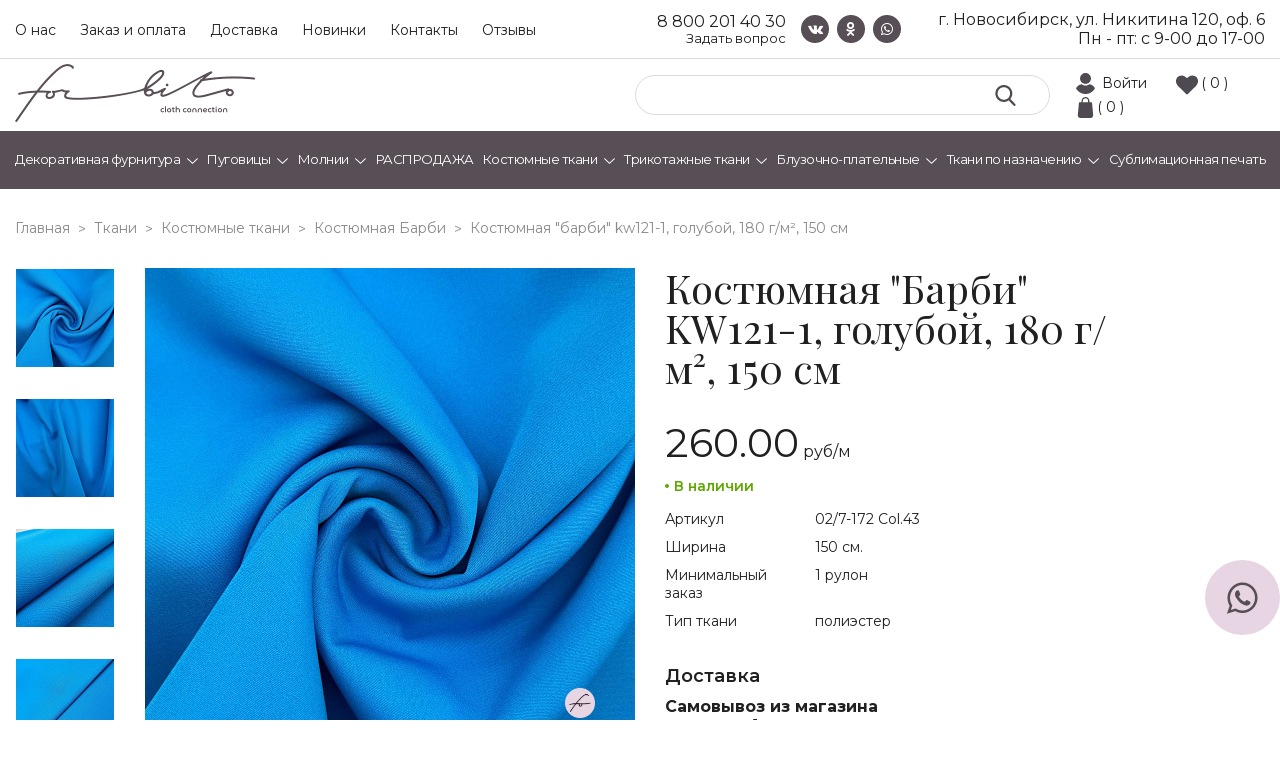

--- FILE ---
content_type: text/html; charset=UTF-8
request_url: https://tvoitkani.ru/tissues/kostyumnye/barbi/kostyumnaya-barbi-kw121-1-korichnevyy-180-g-m-150-sm/
body_size: 16101
content:
<!DOCTYPE html>
<html lang="ru">
<head>
    <meta charset="UTF-8"/>
    <title>Костюмная &quot;Барби&quot; KW121-1, голубой, 180 г/м², 150 см арт. 02/7-172 Col.43, оптом за 260 &#8381;. Доставка по всей России</title>
    <link rel="icon" type="image/png" href="/favicon-32x32.png" sizes="32x32" />
    <link rel="icon" type="image/png" href="/favicon-16x16.png" sizes="16x16" />
        <meta name="viewport" content="width=device-width, initial-scale=1"/>


    <meta http-equiv="Content-Type" content="text/html; charset=UTF-8" />
<meta name="robots" content="index, follow" />
<meta name="description" content="Костюмная &amp;quot;Барби&amp;quot; KW121-1, голубой, 180 г/м², 150 см арт. 02/7-172 Col.43 оптом с доставкой по России со склада в Новосибирске. Большой ассортимент в наличии на складе. Бесплатные образцы. Отличное качество." />
<script data-skip-moving="true">(function(w, d, n) {var cl = "bx-core";var ht = d.documentElement;var htc = ht ? ht.className : undefined;if (htc === undefined || htc.indexOf(cl) !== -1){return;}var ua = n.userAgent;if (/(iPad;)|(iPhone;)/i.test(ua)){cl += " bx-ios";}else if (/Windows/i.test(ua)){cl += ' bx-win';}else if (/Macintosh/i.test(ua)){cl += " bx-mac";}else if (/Linux/i.test(ua) && !/Android/i.test(ua)){cl += " bx-linux";}else if (/Android/i.test(ua)){cl += " bx-android";}cl += (/(ipad|iphone|android|mobile|touch)/i.test(ua) ? " bx-touch" : " bx-no-touch");cl += w.devicePixelRatio && w.devicePixelRatio >= 2? " bx-retina": " bx-no-retina";if (/AppleWebKit/.test(ua)){cl += " bx-chrome";}else if (/Opera/.test(ua)){cl += " bx-opera";}else if (/Firefox/.test(ua)){cl += " bx-firefox";}ht.className = htc ? htc + " " + cl : cl;})(window, document, navigator);</script>


<link href="/bitrix/css/main/font-awesome.css?173341653728777" type="text/css"  rel="stylesheet" />
<link href="/bitrix/css/main/themes/blue/style.css?1733416537386" type="text/css"  rel="stylesheet" />
<link href="/bitrix/js/ui/design-tokens/dist/ui.design-tokens.css?173341914926358" type="text/css"  rel="stylesheet" />
<link href="/bitrix/js/ui/fonts/opensans/ui.font.opensans.css?17334165282555" type="text/css"  rel="stylesheet" />
<link href="/bitrix/js/main/popup/dist/main.popup.bundle.css?175161594131694" type="text/css"  rel="stylesheet" />
<link href="/local/templates/forbito/components/bitrix/catalog/catalog/style.css?17334165992041" type="text/css"  rel="stylesheet" />
<link href="/local/templates/forbito/components/bitrix/catalog.element/dc_element/style.css?173341659826408" type="text/css"  rel="stylesheet" />
<link href="/local/templates/forbito/components/bitrix/catalog.element/dc_element/themes/blue/style.css?17334165981064" type="text/css"  rel="stylesheet" />
<link href="/local/templates/forbito/css/font-awesome.css?173341659939733" type="text/css"  data-template-style="true"  rel="stylesheet" />
<link href="/local/templates/forbito/css/jquery.countdown.css?1733416599933" type="text/css"  data-template-style="true"  rel="stylesheet" />
<link href="/local/templates/forbito/css/slick.css?17334165991895" type="text/css"  data-template-style="true"  rel="stylesheet" />
<link href="/local/templates/forbito/css/slick-theme.css?17334165992024" type="text/css"  data-template-style="true"  rel="stylesheet" />
<link href="/local/templates/forbito/css/fancybox.css?173341659912795" type="text/css"  data-template-style="true"  rel="stylesheet" />
<link href="/local/templates/forbito/css/jquery-ui.min.css?173341659916930" type="text/css"  data-template-style="true"  rel="stylesheet" />
<link href="/local/templates/forbito/css/reset.css?1733416599889" type="text/css"  data-template-style="true"  rel="stylesheet" />
<link href="/local/templates/forbito/css/style.css?176655914358417" type="text/css"  data-template-style="true"  rel="stylesheet" />
<link href="/local/templates/forbito/css/media.css?176655914318850" type="text/css"  data-template-style="true"  rel="stylesheet" />
<link href="/local/templates/forbito/components/bitrix/search.title/top/style.css?17334165982118" type="text/css"  data-template-style="true"  rel="stylesheet" />
<link href="/local/templates/forbito/components/bitrix/sale.basket.basket.line/.default/style.css?17334165994401" type="text/css"  data-template-style="true"  rel="stylesheet" />
<link href="/local/templates/forbito/components/bitrix/menu/catalog/style.css?173341659811128" type="text/css"  data-template-style="true"  rel="stylesheet" />
<link href="/local/templates/forbito/components/bitrix/breadcrumb/universal/style.css?1733416598649" type="text/css"  data-template-style="true"  rel="stylesheet" />
<link href="/local/templates/forbito/components/dc/form.result.new/callback_footer/style.css?17665591431617" type="text/css"  data-template-style="true"  rel="stylesheet" />
<link href="/local/templates/forbito/styles.css?1766656785290" type="text/css"  data-template-style="true"  rel="stylesheet" />
<link href="/local/templates/forbito/template_styles.css?17334165991883" type="text/css"  data-template-style="true"  rel="stylesheet" />




<script type="extension/settings" data-extension="currency.currency-core">{"region":"ru"}</script>



<link rel="preconnect" href="https://fonts.gstatic.com">
<link href="https://fonts.googleapis.com/css2?family=Montserrat:ital,wght@0,400;0,600;0,700;1,400&family=Playfair+Display:ital,wght@0,400;0,600;1,400&display=swap" rel="stylesheet">



    
    <!-- Yandex.Metrika counter -->
     <noscript><div><img src="https://mc.yandex.ru/watch/49177129" style="position:absolute; left:-9999px;" alt="" /></div></noscript>
    <!-- /Yandex.Metrika counter -->

</head>
<body>

<div id="panel">
    </div>
<div class="header_top">
    <div class="container">
        <div class="in_header_top">
            
    <div class="top_menu">
			<a href="/about/">О нас</a>
		
			<a href="/payment/">Заказ и оплата</a>
		
			<a href="/delivery/">Доставка</a>
		
			<a href="/novinki/">Новинки</a>
		
			<a href="/contacts/">Контакты</a>
		
			<a href="/reviews/">Отзывы</a>
		
    </div>
            <div class="header_phone_block">
               <a href="tel:88002014030" class="c_num header_phone">8 800 201 40 30</a>
               <a href="/callback/" class="c_num callbac_link">Задать вопрос</a>
           </div>
            <div class="social">
                <a target="_blank" href="https://vk.com/forbito"><i class="fa fa-vk" aria-hidden="true"></i></a>
                <a target="_blank" href="https://ok.ru/forbito"><i class="fa fa-odnoklassniki" aria-hidden="true"></i></a>
                <a target="_blank" href="https://api.whatsapp.com/send?phone=79139025254"><i class="fa fa-whatsapp" aria-hidden="true"></i></a>
            </div>
            <div class="header_adress_block">
                <span class="sity">г. Новосибирск, ул. Никитина 120, оф. 6</span>
                <span class="time">Пн - пт: с&nbsp;9-00&nbsp;до 17-00</span>
            </div>
        </div>
    </div>
</div>
<div class="header_mid">
    <div class="container">
        <div class="in_header_mid">
            <div class="logo"><a href="/"></a></div>
            <div class="in_header_mid_right">

                	<div id="title-search" itemscope itemtype="https://schema.org/WebSite">

	<link itemprop="url" href="https://tvoitkani.ru" />
	<form class="search" action="/search/index.php" itemprop="potentialAction" itemscope itemtype="https://schema.org/SearchAction">
		<meta itemprop="target" content="https://tvoitkani.ru/search/?q={q}" />
		<input id="title-search-input" type="text" name="q" value="" size="40" maxlength="50" autocomplete="off" itemprop="query" />
		<meta itemprop="query-input" content="name=q"> 
        <button type="submit" ></button>
	</form>
	</div>
                <div id="bx_basketFKauiI" class="icons_bt bx-basket bx-opener"><!--'start_frame_cache_bx_basketFKauiI'-->

		            <a class="lic_cab_ic"  href="/auth/?login=yes&backurl=%2Ftissues%2Fkostyumnye%2Fbarbi%2Fkostyumnaya-barbi-kw121-1-korichnevyy-180-g-m-150-sm%2F">Войти</a>
					<a href="/personal/favorite/" class="izb_ic">( 0 )</a>
<a href="/personal/cart/" class="shop_ic">( 0 )</a>

<!--'end_frame_cache_bx_basketFKauiI'--></div>
            </div>
        </div>
    </div>
</div>
<div class="header_bot menu">
    <div class="container">
        <div class="bx-top-nav bx-blue" id="catalog_menu_XEVOpk">
	<nav class="bx-top-nav-container" id="cont_catalog_menu_XEVOpk">
		<ul class="bx-nav-list-1-lvl" id="ul_catalog_menu_XEVOpk">
		     <!-- first level-->
						<li
				class="bx-nav-1-lvl bx-nav-list-1-col  bx-nav-parent"
				onmouseover="BX.CatalogMenu.itemOver(this);"
				onmouseout="BX.CatalogMenu.itemOut(this)"
									data-role="bx-menu-item"
								onclick="if (BX.hasClass(document.documentElement, 'bx-touch')) obj_catalog_menu_XEVOpk.clickInMobile(this, event);"
			>
				<a
					href="/fittings/dekorativnaya-furnitura/"
									>
					<span>
						Декоративная фурнитура						<i class="fa fa-angle-down"></i>					</span>
				</a>
							<span class="bx-nav-parent-arrow" onclick="obj_catalog_menu_XEVOpk.toggleInMobile(this)"><i class="fa fa-angle-left"></i></span> <!-- for mobile -->
				<div class="bx-nav-2-lvl-container">
											<ul class="bx-nav-list-2-lvl">
						  <!-- second level-->
							<li class="bx-nav-2-lvl">
								<a
									href="/fittings/dekorativnaya-furnitura/applikatsii/"
																		data-picture=""
																	>
									<span>Аппликации</span>
								</a>
														</li>
						  <!-- second level-->
							<li class="bx-nav-2-lvl">
								<a
									href="/fittings/dekorativnaya-furnitura/broshi/"
																		data-picture=""
																	>
									<span>Броши</span>
								</a>
														</li>
						  <!-- second level-->
							<li class="bx-nav-2-lvl">
								<a
									href="/fittings/dekorativnaya-furnitura/vorotniki/"
																		data-picture=""
																	>
									<span>Воротники</span>
								</a>
														</li>
						  <!-- second level-->
							<li class="bx-nav-2-lvl">
								<a
									href="/fittings/dekorativnaya-furnitura/dekorativnye-pryazhki/"
																		data-picture=""
																	>
									<span>Декоративные пряжки</span>
								</a>
														</li>
						  <!-- second level-->
							<li class="bx-nav-2-lvl">
								<a
									href="/fittings/dekorativnaya-furnitura/kruzhevo/"
																		data-picture=""
																	>
									<span>Кружево</span>
								</a>
														</li>
						  <!-- second level-->
							<li class="bx-nav-2-lvl">
								<a
									href="/fittings/dekorativnaya-furnitura/metallofurnitura/"
																		data-picture=""
																	>
									<span>Металлофурнитура</span>
								</a>
														</li>
						  <!-- second level-->
							<li class="bx-nav-2-lvl">
								<a
									href="/fittings/dekorativnaya-furnitura/podvyazy_manzhety/"
																		data-picture=""
																	>
									<span>Подвязы, манжеты</span>
								</a>
														</li>
						  <!-- second level-->
							<li class="bx-nav-2-lvl">
								<a
									href="/fittings/dekorativnaya-furnitura/termonakleyki_termoapplikatsii/"
																		data-picture=""
																	>
									<span>Термонаклейки и термоаппликации</span>
								</a>
														</li>
						  <!-- second level-->
							<li class="bx-nav-2-lvl">
								<a
									href="/fittings/dekorativnaya-furnitura/tesma_lampasy/"
																		data-picture=""
																	>
									<span>Тесьма, лампасы</span>
								</a>
														</li>
						  <!-- second level-->
							<li class="bx-nav-2-lvl">
								<a
									href="/fittings/dekorativnaya-furnitura/elementi/"
																		data-picture=""
																	>
									<span>Элемент</span>
								</a>
														</li>
												</ul>
														</div>
						</li>
		     <!-- first level-->
						<li
				class="bx-nav-1-lvl bx-nav-list-1-col  bx-nav-parent"
				onmouseover="BX.CatalogMenu.itemOver(this);"
				onmouseout="BX.CatalogMenu.itemOut(this)"
									data-role="bx-menu-item"
								onclick="if (BX.hasClass(document.documentElement, 'bx-touch')) obj_catalog_menu_XEVOpk.clickInMobile(this, event);"
			>
				<a
					href="/fittings/pugovitsy/"
									>
					<span>
						Пуговицы						<i class="fa fa-angle-down"></i>					</span>
				</a>
							<span class="bx-nav-parent-arrow" onclick="obj_catalog_menu_XEVOpk.toggleInMobile(this)"><i class="fa fa-angle-left"></i></span> <!-- for mobile -->
				<div class="bx-nav-2-lvl-container">
											<ul class="bx-nav-list-2-lvl">
						  <!-- second level-->
							<li class="bx-nav-2-lvl">
								<a
									href="/fittings/pugovitsy/na_prokol_tsvetnye/"
																		data-picture=""
																	>
									<span>На прокол цветные</span>
								</a>
														</li>
						  <!-- second level-->
							<li class="bx-nav-2-lvl">
								<a
									href="/fittings/pugovitsy/na_prokol/"
																		data-picture=""
																	>
									<span>На прокол</span>
								</a>
														</li>
						  <!-- second level-->
							<li class="bx-nav-2-lvl">
								<a
									href="/fittings/pugovitsy/na_nozhke/"
																		data-picture=""
																	>
									<span>На ножке</span>
								</a>
														</li>
						  <!-- second level-->
							<li class="bx-nav-2-lvl">
								<a
									href="/fittings/pugovitsy/na_nozhke_malenkie/"
																		data-picture=""
																	>
									<span>На ножке маленькие</span>
								</a>
														</li>
												</ul>
														</div>
						</li>
		     <!-- first level-->
						<li
				class="bx-nav-1-lvl bx-nav-list-1-col  bx-nav-parent"
				onmouseover="BX.CatalogMenu.itemOver(this);"
				onmouseout="BX.CatalogMenu.itemOut(this)"
									data-role="bx-menu-item"
								onclick="if (BX.hasClass(document.documentElement, 'bx-touch')) obj_catalog_menu_XEVOpk.clickInMobile(this, event);"
			>
				<a
					href="/fittings/molnii/"
									>
					<span>
						Молнии						<i class="fa fa-angle-down"></i>					</span>
				</a>
							<span class="bx-nav-parent-arrow" onclick="obj_catalog_menu_XEVOpk.toggleInMobile(this)"><i class="fa fa-angle-left"></i></span> <!-- for mobile -->
				<div class="bx-nav-2-lvl-container">
											<ul class="bx-nav-list-2-lvl">
						  <!-- second level-->
							<li class="bx-nav-2-lvl">
								<a
									href="/fittings/molnii/kapronovye_potaynye_50_sm/"
																		data-picture=""
																	>
									<span>Капроновые потайные 50 см</span>
								</a>
														</li>
						  <!-- second level-->
							<li class="bx-nav-2-lvl">
								<a
									href="/fittings/molnii/kapronovye_potaynye_40_sm/"
																		data-picture=""
																	>
									<span>Капроновые потайные 40 см</span>
								</a>
														</li>
						  <!-- second level-->
							<li class="bx-nav-2-lvl">
								<a
									href="/fittings/molnii/kapronovye_potaynye_30_sm/"
																		data-picture=""
																	>
									<span>Капроновые потайные 30 см</span>
								</a>
														</li>
						  <!-- second level-->
							<li class="bx-nav-2-lvl">
								<a
									href="/fittings/molnii/kapronovye_potaynye_25_sm/"
																		data-picture=""
																	>
									<span>Капроновые потайные 25 см</span>
								</a>
														</li>
						  <!-- second level-->
							<li class="bx-nav-2-lvl">
								<a
									href="/fittings/molnii/khlopok_potaynye_25_sm/"
																		data-picture=""
																	>
									<span>Хлопок потайные 25 см</span>
								</a>
														</li>
						  <!-- second level-->
							<li class="bx-nav-2-lvl">
								<a
									href="/fittings/molnii/bryuchnaya_18_sm/"
																		data-picture=""
																	>
									<span>Брючные 18 см</span>
								</a>
														</li>
												</ul>
														</div>
						</li>
		     <!-- first level-->
						<li
				class="bx-nav-1-lvl bx-nav-list-0-col "
				onmouseover="BX.CatalogMenu.itemOver(this);"
				onmouseout="BX.CatalogMenu.itemOut(this)"
								onclick="if (BX.hasClass(document.documentElement, 'bx-touch')) obj_catalog_menu_XEVOpk.clickInMobile(this, event);"
			>
				<a
					href="/tissues/rasprodazha/"
									>
					<span>
						РАСПРОДАЖА											</span>
				</a>
						</li>
		     <!-- first level-->
						<li
				class="bx-nav-1-lvl bx-nav-list-1-col bx-active bx-nav-parent"
				onmouseover="BX.CatalogMenu.itemOver(this);"
				onmouseout="BX.CatalogMenu.itemOut(this)"
									data-role="bx-menu-item"
								onclick="if (BX.hasClass(document.documentElement, 'bx-touch')) obj_catalog_menu_XEVOpk.clickInMobile(this, event);"
			>
				<a
					href="/tissues/kostyumnye/"
									>
					<span>
						Костюмные ткани						<i class="fa fa-angle-down"></i>					</span>
				</a>
							<span class="bx-nav-parent-arrow" onclick="obj_catalog_menu_XEVOpk.toggleInMobile(this)"><i class="fa fa-angle-left"></i></span> <!-- for mobile -->
				<div class="bx-nav-2-lvl-container">
											<ul class="bx-nav-list-2-lvl">
						  <!-- second level-->
							<li class="bx-nav-2-lvl">
								<a
									href="/tissues/kostyumnye/barbi/"
																		data-picture=""
									class="bx-active"								>
									<span>Барби</span>
								</a>
														</li>
						  <!-- second level-->
							<li class="bx-nav-2-lvl">
								<a
									href="/tissues/kostyumnye/velvet_kotton_kostyumnyy/"
																		data-picture=""
																	>
									<span>Вельвет костюмный</span>
								</a>
														</li>
						  <!-- second level-->
							<li class="bx-nav-2-lvl">
								<a
									href="/tissues/kostyumnye/velyur_kostyumnyy/"
																		data-picture=""
																	>
									<span>Велюр костюмный</span>
								</a>
														</li>
						  <!-- second level-->
							<li class="bx-nav-2-lvl">
								<a
									href="/tissues/kostyumnye/zhakkard/"
																		data-picture=""
																	>
									<span>Жаккард</span>
								</a>
														</li>
						  <!-- second level-->
							<li class="bx-nav-2-lvl">
								<a
									href="/tissues/kostyumnye/kletka/"
																		data-picture=""
																	>
									<span>Клетка</span>
								</a>
														</li>
						  <!-- second level-->
							<li class="bx-nav-2-lvl">
								<a
									href="/tissues/kostyumnye/liza/"
																		data-picture=""
																	>
									<span>Лиза</span>
								</a>
														</li>
						  <!-- second level-->
							<li class="bx-nav-2-lvl">
								<a
									href="/tissues/kostyumnye/mikrovelvet/"
																		data-picture=""
																	>
									<span>Микровельвет</span>
								</a>
														</li>
						  <!-- second level-->
							<li class="bx-nav-2-lvl">
								<a
									href="/tissues/kostyumnye/odnotonnye/"
																		data-picture=""
																	>
									<span>Однотонные</span>
								</a>
														</li>
						  <!-- second level-->
							<li class="bx-nav-2-lvl">
								<a
									href="/tissues/kostyumnye/paltovaya/"
																		data-picture=""
																	>
									<span>Пальтовая</span>
								</a>
														</li>
						  <!-- second level-->
							<li class="bx-nav-2-lvl">
								<a
									href="/tissues/kostyumnye/pikachu-khevi/"
																		data-picture=""
																	>
									<span>Пикачу (хеви)</span>
								</a>
														</li>
						  <!-- second level-->
							<li class="bx-nav-2-lvl">
								<a
									href="/tissues/kostyumnye/poloska/"
																		data-picture=""
																	>
									<span>Полоска</span>
								</a>
														</li>
						  <!-- second level-->
							<li class="bx-nav-2-lvl">
								<a
									href="/tissues/kostyumnye/tvil/"
																		data-picture=""
																	>
									<span>Твил</span>
								</a>
														</li>
												</ul>
														</div>
						</li>
		     <!-- first level-->
						<li
				class="bx-nav-1-lvl bx-nav-list-2-col  bx-nav-parent"
				onmouseover="BX.CatalogMenu.itemOver(this);"
				onmouseout="BX.CatalogMenu.itemOut(this)"
									data-role="bx-menu-item"
								onclick="if (BX.hasClass(document.documentElement, 'bx-touch')) obj_catalog_menu_XEVOpk.clickInMobile(this, event);"
			>
				<a
					href="/tissues/trikotazhi/"
									>
					<span>
						Трикотажные ткани						<i class="fa fa-angle-down"></i>					</span>
				</a>
							<span class="bx-nav-parent-arrow" onclick="obj_catalog_menu_XEVOpk.toggleInMobile(this)"><i class="fa fa-angle-left"></i></span> <!-- for mobile -->
				<div class="bx-nav-2-lvl-container">
											<ul class="bx-nav-list-2-lvl">
						  <!-- second level-->
							<li class="bx-nav-2-lvl">
								<a
									href="/tissues/trikotazhi/azhurnyy/"
																		data-picture=""
																	>
									<span>Ажурный</span>
								</a>
														</li>
						  <!-- second level-->
							<li class="bx-nav-2-lvl">
								<a
									href="/tissues/trikotazhi/angora/"
																		data-picture=""
																	>
									<span>Ангора</span>
								</a>
														</li>
						  <!-- second level-->
							<li class="bx-nav-2-lvl">
								<a
									href="/tissues/trikotazhi/velyur/"
																		data-picture=""
																	>
									<span>Велюр</span>
								</a>
														</li>
						  <!-- second level-->
							<li class="bx-nav-2-lvl">
								<a
									href="/tissues/trikotazhi/barkhat/"
																		data-picture=""
																	>
									<span>Бархат</span>
								</a>
														</li>
						  <!-- second level-->
							<li class="bx-nav-2-lvl">
								<a
									href="/tissues/trikotazhi/brash_print/"
																		data-picture=""
																	>
									<span>Браш принт</span>
								</a>
														</li>
						  <!-- second level-->
							<li class="bx-nav-2-lvl">
								<a
									href="/tissues/trikotazhi/viskoza-trikotazh/"
																		data-picture=""
																	>
									<span>Вискоза</span>
								</a>
														</li>
						  <!-- second level-->
							<li class="bx-nav-2-lvl">
								<a
									href="/tissues/trikotazhi/vyazanoe_polotno/"
																		data-picture=""
																	>
									<span>Вязаное полотно</span>
								</a>
														</li>
						  <!-- second level-->
							<li class="bx-nav-2-lvl">
								<a
									href="/tissues/trikotazhi/dior_odnoton/"
																		data-picture=""
																	>
									<span>Диор</span>
								</a>
														</li>
						  <!-- second level-->
							<li class="bx-nav-2-lvl">
								<a
									href="/tissues/trikotazhi/dzhersi_odnotonnyy/"
																		data-picture=""
																	>
									<span>Джерси однотонный</span>
								</a>
														</li>
						  <!-- second level-->
							<li class="bx-nav-2-lvl">
								<a
									href="/tissues/trikotazhi/dzhersi_print/"
																		data-picture=""
																	>
									<span>Джерси принт</span>
								</a>
														</li>
						  <!-- second level-->
							<li class="bx-nav-2-lvl">
								<a
									href="/tissues/trikotazhi/dzhersi-zhakkard/"
																		data-picture=""
																	>
									<span>Джерси жаккард</span>
								</a>
														</li>
						  <!-- second level-->
							<li class="bx-nav-2-lvl">
								<a
									href="/tissues/trikotazhi/trikotazh_pod_zamshu/"
																		data-picture=""
																	>
									<span>Замша трикотажная</span>
								</a>
														</li>
						  <!-- second level-->
							<li class="bx-nav-2-lvl">
								<a
									href="/tissues/trikotazhi/kozha_iskusstvennaya/"
																		data-picture=""
																	>
									<span>Кожа искусственная</span>
								</a>
														</li>
						  <!-- second level-->
							<li class="bx-nav-2-lvl">
								<a
									href="/tissues/trikotazhi/krep-trikotazhnyy/"
																		data-picture=""
																	>
									<span>Креп</span>
								</a>
														</li>
						  <!-- second level-->
							<li class="bx-nav-2-lvl">
								<a
									href="/tissues/trikotazhi/kulirka/"
																		data-picture=""
																	>
									<span>Кулирка</span>
								</a>
														</li>
						  <!-- second level-->
							<li class="bx-nav-2-lvl">
								<a
									href="/tissues/trikotazhi/lakosta/"
																		data-picture=""
																	>
									<span>Лакоста</span>
								</a>
														</li>
						  <!-- second level-->
							<li class="bx-nav-2-lvl">
								<a
									href="/tissues/trikotazhi/liverpul_odnotonnyy/"
																		data-picture=""
																	>
									<span>Ливерпуль однотонный</span>
								</a>
														</li>
						  <!-- second level-->
							<li class="bx-nav-2-lvl">
								<a
									href="/tissues/trikotazhi/maslo_nabivnoe/"
																		data-picture=""
																	>
									<span>Масло набивное</span>
								</a>
														</li>
												</ul>
											<ul class="bx-nav-list-2-lvl">
						  <!-- second level-->
							<li class="bx-nav-2-lvl">
								<a
									href="/tissues/trikotazhi/ottoman_odnotonnyy/"
																		data-picture=""
																	>
									<span>Оттоман однотонный</span>
								</a>
														</li>
						  <!-- second level-->
							<li class="bx-nav-2-lvl">
								<a
									href="/tissues/trikotazhi/ottoman_print/"
																		data-picture=""
																	>
									<span>Оттоман принт</span>
								</a>
														</li>
						  <!-- second level-->
							<li class="bx-nav-2-lvl">
								<a
									href="/tissues/trikotazhi/ribana_rezinka/"
																		data-picture=""
																	>
									<span>Рибана (лапша)</span>
								</a>
														</li>
						  <!-- second level-->
							<li class="bx-nav-2-lvl">
								<a
									href="/tissues/trikotazhi/melanzh/"
																		data-picture=""
																	>
									<span>Сандра</span>
								</a>
														</li>
						  <!-- second level-->
							<li class="bx-nav-2-lvl">
								<a
									href="/tissues/trikotazhi/sandra_print/"
																		data-picture=""
																	>
									<span>Сандра жаккард</span>
								</a>
														</li>
						  <!-- second level-->
							<li class="bx-nav-2-lvl">
								<a
									href="/tissues/trikotazhi/tvil_odnotonnyy/"
																		data-picture=""
																	>
									<span>Твил однотонный</span>
								</a>
														</li>
						  <!-- second level-->
							<li class="bx-nav-2-lvl">
								<a
									href="/tissues/trikotazhi/trikotazh_odnotonnyy/"
																		data-picture=""
																	>
									<span>Трикотаж однотонный</span>
								</a>
														</li>
						  <!-- second level-->
							<li class="bx-nav-2-lvl">
								<a
									href="/tissues/trikotazhi/trikotazh_print/"
																		data-picture=""
																	>
									<span>Трикотаж принт</span>
								</a>
														</li>
						  <!-- second level-->
							<li class="bx-nav-2-lvl">
								<a
									href="/tissues/trikotazhi/trikotazh_s_lyureksom/"
																		data-picture=""
																	>
									<span>Трикотаж с люрексом</span>
								</a>
														</li>
						  <!-- second level-->
							<li class="bx-nav-2-lvl">
								<a
									href="/tissues/trikotazhi/zhakkard-trikotazhnyy-odnotonnyy/"
																		data-picture=""
																	>
									<span>Фукра однотонная</span>
								</a>
														</li>
						  <!-- second level-->
							<li class="bx-nav-2-lvl">
								<a
									href="/tissues/trikotazhi/futer/"
																		data-picture=""
																	>
									<span>Футер</span>
								</a>
														</li>
						  <!-- second level-->
							<li class="bx-nav-2-lvl">
								<a
									href="/tissues/trikotazhi/trikotazh-elastan-skuba/"
																		data-picture=""
																	>
									<span>Эластан (скуба)</span>
								</a>
														</li>
												</ul>
														</div>
						</li>
		     <!-- first level-->
						<li
				class="bx-nav-1-lvl bx-nav-list-2-col  bx-nav-parent"
				onmouseover="BX.CatalogMenu.itemOver(this);"
				onmouseout="BX.CatalogMenu.itemOut(this)"
									data-role="bx-menu-item"
								onclick="if (BX.hasClass(document.documentElement, 'bx-touch')) obj_catalog_menu_XEVOpk.clickInMobile(this, event);"
			>
				<a
					href="/tissues/bluzochno_platelnye/"
									>
					<span>
						Блузочно-плательные						<i class="fa fa-angle-down"></i>					</span>
				</a>
							<span class="bx-nav-parent-arrow" onclick="obj_catalog_menu_XEVOpk.toggleInMobile(this)"><i class="fa fa-angle-left"></i></span> <!-- for mobile -->
				<div class="bx-nav-2-lvl-container">
											<ul class="bx-nav-list-2-lvl">
						  <!-- second level-->
							<li class="bx-nav-2-lvl">
								<a
									href="/tissues/bluzochno_platelnye/bluzochnaya/"
																		data-picture=""
																	>
									<span>Блузочная</span>
								</a>
														</li>
						  <!-- second level-->
							<li class="bx-nav-2-lvl">
								<a
									href="/tissues/bluzochno_platelnye/viskoza-bluzochno-platelnaya/"
																		data-picture=""
																	>
									<span>Вискоза</span>
								</a>
														</li>
						  <!-- second level-->
							<li class="bx-nav-2-lvl">
								<a
									href="/tissues/bluzochno_platelnye/gipyur_kruzhevo/"
																		data-picture=""
																	>
									<span>Гипюр, кружево</span>
								</a>
														</li>
						  <!-- second level-->
							<li class="bx-nav-2-lvl">
								<a
									href="/tissues/bluzochno_platelnye/dzhins/"
																		data-picture=""
																	>
									<span>Джинс</span>
								</a>
														</li>
						  <!-- second level-->
							<li class="bx-nav-2-lvl">
								<a
									href="/tissues/bluzochno_platelnye/krep_odnotonnyy/"
																		data-picture=""
																	>
									<span>Креп однотонный</span>
								</a>
														</li>
						  <!-- second level-->
							<li class="bx-nav-2-lvl">
								<a
									href="/tissues/bluzochno_platelnye/krep_print/"
																		data-picture=""
																	>
									<span>Креп принт</span>
								</a>
														</li>
						  <!-- second level-->
							<li class="bx-nav-2-lvl">
								<a
									href="/tissues/bluzochno_platelnye/len_polulen_len_viskoza/"
																		data-picture=""
																	>
									<span>Лен, полулен, лен-вискоза</span>
								</a>
														</li>
						  <!-- second level-->
							<li class="bx-nav-2-lvl">
								<a
									href="/tissues/bluzochno_platelnye/niagara_odnotonnaya/"
																		data-picture=""
																	>
									<span>Ниагара однотонная</span>
								</a>
														</li>
						  <!-- second level-->
							<li class="bx-nav-2-lvl">
								<a
									href="/tissues/bluzochno_platelnye/niagara_print/"
																		data-picture=""
																	>
									<span>Ниагара принт</span>
								</a>
														</li>
						  <!-- second level-->
							<li class="bx-nav-2-lvl">
								<a
									href="/tissues/bluzochno_platelnye/organza_kristalon/"
																		data-picture=""
																	>
									<span>Органза, кристалон</span>
								</a>
														</li>
						  <!-- second level-->
							<li class="bx-nav-2-lvl">
								<a
									href="/tissues/bluzochno_platelnye/platelnaya_odnotonnaya/"
																		data-picture=""
																	>
									<span>Плательная однотонная</span>
								</a>
														</li>
						  <!-- second level-->
							<li class="bx-nav-2-lvl">
								<a
									href="/tissues/bluzochno_platelnye/platelnaya_print/"
																		data-picture=""
																	>
									<span>Плательная принт</span>
								</a>
														</li>
						  <!-- second level-->
							<li class="bx-nav-2-lvl">
								<a
									href="/tissues/bluzochno_platelnye/satiny_atlasy_odnoton/"
																		data-picture=""
																	>
									<span>Сатин (атлас) однотонный</span>
								</a>
														</li>
						  <!-- second level-->
							<li class="bx-nav-2-lvl">
								<a
									href="/tissues/bluzochno_platelnye/satiny_atlasy_nabivnye/"
																		data-picture=""
																	>
									<span>Сатин (атлас) набивной</span>
								</a>
														</li>
						  <!-- second level-->
							<li class="bx-nav-2-lvl">
								<a
									href="/tissues/bluzochno_platelnye/setka_payetki/"
																		data-picture=""
																	>
									<span>Фатин, сетка, пайетки</span>
								</a>
														</li>
						  <!-- second level-->
							<li class="bx-nav-2-lvl">
								<a
									href="/tissues/bluzochno_platelnye/tisi/"
																		data-picture=""
																	>
									<span>Рубашечная тиси</span>
								</a>
														</li>
						  <!-- second level-->
							<li class="bx-nav-2-lvl">
								<a
									href="/tissues/bluzochno_platelnye/khlopok/"
																		data-picture=""
																	>
									<span>Хлопок</span>
								</a>
														</li>
						  <!-- second level-->
							<li class="bx-nav-2-lvl">
								<a
									href="/tissues/bluzochno_platelnye/shifon_odnotonnyy/"
																		data-picture=""
																	>
									<span>Шифон однотонный</span>
								</a>
														</li>
												</ul>
											<ul class="bx-nav-list-2-lvl">
						  <!-- second level-->
							<li class="bx-nav-2-lvl">
								<a
									href="/tissues/bluzochno_platelnye/shifon_print/"
																		data-picture=""
																	>
									<span>Шифон принт</span>
								</a>
														</li>
												</ul>
														</div>
						</li>
		     <!-- first level-->
						<li
				class="bx-nav-1-lvl bx-nav-list-1-col  bx-nav-parent"
				onmouseover="BX.CatalogMenu.itemOver(this);"
				onmouseout="BX.CatalogMenu.itemOut(this)"
									data-role="bx-menu-item"
								onclick="if (BX.hasClass(document.documentElement, 'bx-touch')) obj_catalog_menu_XEVOpk.clickInMobile(this, event);"
			>
				<a
					href="/tissues/tkani-po-naznacheniyu/"
									>
					<span>
						Ткани по назначению						<i class="fa fa-angle-down"></i>					</span>
				</a>
							<span class="bx-nav-parent-arrow" onclick="obj_catalog_menu_XEVOpk.toggleInMobile(this)"><i class="fa fa-angle-left"></i></span> <!-- for mobile -->
				<div class="bx-nav-2-lvl-container">
											<ul class="bx-nav-list-2-lvl">
						  <!-- second level-->
							<li class="bx-nav-2-lvl">
								<a
									href="/tissues/tkani-po-naznacheniyu/dlya-vechernikh-platev/"
																		data-picture=""
																	>
									<span>Для вечерних платьев</span>
								</a>
														</li>
						  <!-- second level-->
							<li class="bx-nav-2-lvl">
								<a
									href="/tissues/tkani-po-naznacheniyu/dlya-svadebnykh-platev/"
																		data-picture=""
																	>
									<span>Для свадебных платьев</span>
								</a>
														</li>
						  <!-- second level-->
							<li class="bx-nav-2-lvl">
								<a
									href="/tissues/tkani-po-naznacheniyu/rubashechnye-sorochechnye/"
																		data-picture=""
																	>
									<span>Рубашечные (сорочечные)</span>
								</a>
														</li>
						  <!-- second level-->
							<li class="bx-nav-2-lvl">
								<a
									href="/tissues/tkani-po-naznacheniyu/dlya-sportivnoy-odezhdy/"
																		data-picture=""
																	>
									<span>Для спортивной одежды</span>
								</a>
														</li>
						  <!-- second level-->
							<li class="bx-nav-2-lvl">
								<a
									href="/tissues/tkani-po-naznacheniyu/dlya-domashney-odezhdy/"
																		data-picture=""
																	>
									<span>Для домашней одежды</span>
								</a>
														</li>
						  <!-- second level-->
							<li class="bx-nav-2-lvl">
								<a
									href="/tissues/tkani-po-naznacheniyu/dlya-plyazhnoy-odezhdy/"
																		data-picture=""
																	>
									<span>Для пляжной одежды</span>
								</a>
														</li>
						  <!-- second level-->
							<li class="bx-nav-2-lvl">
								<a
									href="/tissues/tkani-po-naznacheniyu/dlya-meditsinskikh-khalatov/"
																		data-picture=""
																	>
									<span>Для медицинской одежды</span>
								</a>
														</li>
						  <!-- second level-->
							<li class="bx-nav-2-lvl">
								<a
									href="/tissues/tkani-po-naznacheniyu/dlya-detskoy-odezhdy/"
																		data-picture=""
																	>
									<span>Для детской одежды</span>
								</a>
														</li>
												</ul>
														</div>
						</li>
		     <!-- first level-->
						<li
				class="bx-nav-1-lvl bx-nav-list-0-col "
				onmouseover="BX.CatalogMenu.itemOver(this);"
				onmouseout="BX.CatalogMenu.itemOut(this)"
								onclick="if (BX.hasClass(document.documentElement, 'bx-touch')) obj_catalog_menu_XEVOpk.clickInMobile(this, event);"
			>
				<a
					href="/sublim-print/"
									>
					<span>
						Сублимационная печать											</span>
				</a>
						</li>
				</ul>
		<div style="clear: both;"></div>
	</nav>
</div>

    </div>
</div>
<div class="container">
            <div class="bx-breadcrumb" itemprop="http://schema.org/breadcrumb" itemscope itemtype="http://schema.org/BreadcrumbList">
			<div class="bx-breadcrumb-item" id="bx_breadcrumb_0" itemprop="itemListElement" itemscope itemtype="http://schema.org/ListItem">
				<a class="bx-breadcrumb-item-link" href="/" title="Главная" itemprop="item">
					<span class="bx-breadcrumb-item-text" itemprop="name">Главная</span>
				</a>
				<meta itemprop="position" content="1" />
			</div><span class="bx-breadcrumb-item-angle">></span>
			<div class="bx-breadcrumb-item" id="bx_breadcrumb_1" itemprop="itemListElement" itemscope itemtype="http://schema.org/ListItem">
				<a class="bx-breadcrumb-item-link" href="/tissues/" title="Ткани" itemprop="item">
					<span class="bx-breadcrumb-item-text" itemprop="name">Ткани</span>
				</a>
				<meta itemprop="position" content="2" />
			</div><span class="bx-breadcrumb-item-angle">></span>
			<div class="bx-breadcrumb-item" id="bx_breadcrumb_2" itemprop="itemListElement" itemscope itemtype="http://schema.org/ListItem">
				<a class="bx-breadcrumb-item-link" href="/tissues/kostyumnye/" title="Костюмные ткани" itemprop="item">
					<span class="bx-breadcrumb-item-text" itemprop="name">Костюмные ткани</span>
				</a>
				<meta itemprop="position" content="3" />
			</div><span class="bx-breadcrumb-item-angle">></span>
			<div class="bx-breadcrumb-item" id="bx_breadcrumb_3" itemprop="itemListElement" itemscope itemtype="http://schema.org/ListItem">
				<a class="bx-breadcrumb-item-link" href="/tissues/kostyumnye/barbi/" title="Костюмная Барби" itemprop="item">
					<span class="bx-breadcrumb-item-text" itemprop="name">Костюмная Барби</span>
				</a>
				<meta itemprop="position" content="4" />
			</div><span class="bx-breadcrumb-item-angle">></span>
			<div class="bx-breadcrumb-item">
				<span class="bx-breadcrumb-item-text">Костюмная &quot;Барби&quot; KW121-1, голубой, 180 г/м², 150 см</span>
			</div></div>    	
						
    
    
    <div class="card_product_flex" id="card_prodcut" itemscope itemtype="http://schema.org/Product"> 
                <div class="card_product_flex_inflex" data-product-id="" id="block_galery_product">
            <div class="card_product_flex_inflex_slide1" id="product_slider_1">
                                    <div data-product="15106" class="inner_card_product_flex_inflex_slide1">
                        <img src="/upload/resize_cache/iblock/dbb/98_98_2/5tr2faljpa2uzn0ehc5atezmb0i8z4kg.jpg"
                             alt="Костюмная &quot;Барби&quot; KW121-1, голубой, 180 г/м², 150 см фото №1"
                             width="100" height="100">
                    </div>
                                                    <div data-product="15106" class="inner_card_product_flex_inflex_slide1">
                        <img src="/upload/resize_cache/iblock/0f3/98_98_2/y7prksjrqudlph33zr63voatoufvhbt2.jpg"
                             alt="Костюмная &quot;Барби&quot; KW121-1, голубой, 180 г/м², 150 см фото № 2"
                             width="100" height="100">
                    </div>
                                    <div data-product="15106" class="inner_card_product_flex_inflex_slide1">
                        <img src="/upload/resize_cache/iblock/3bc/98_98_2/hfig4q4jabzfnz546ca17e3x4jop0sh3.jpg"
                             alt="Костюмная &quot;Барби&quot; KW121-1, голубой, 180 г/м², 150 см фото № 3"
                             width="100" height="100">
                    </div>
                                    <div data-product="15106" class="inner_card_product_flex_inflex_slide1">
                        <img src="/upload/resize_cache/iblock/658/98_98_2/bq0clyurr0jk396wkyw3l1g0cpxn0vbh.jpg"
                             alt="Костюмная &quot;Барби&quot; KW121-1, голубой, 180 г/м², 150 см фото № 4"
                             width="100" height="100">
                    </div>
                            </div>
            <div class="card_product_flex_inflex_slide2" id="product_slider_2">
                                    <div class="inner_card_product_flex_inflex_slide2">
                                                                                                    <span class="_new_photo_icon"></span>
                                                <a data-fancybox="gallery" data-options='{"loop":"true"}'
                           href="/upload/iblock/dbb/5tr2faljpa2uzn0ehc5atezmb0i8z4kg.jpg" itemprop="image">

                        <img itemprop="image" src="/upload/resize_cache/iblock/dbb/490_490_2/5tr2faljpa2uzn0ehc5atezmb0i8z4kg.jpg" alt="Костюмная &quot;Барби&quot; KW121-1, голубой, 180 г/м², 150 см" 
                           title="Костюмная &quot;Барби&quot; KW121-1, голубой, 180 г/м², 150 см"
                           width="490" height="490"
                       />

                        </a>
                                             </div>
                                                    <div class="inner_card_product_flex_inflex_slide2"> 
                                                                                                    <span class="_new_photo_icon"></span>
                                                <a data-fancybox="gallery" href="/upload/iblock/0f3/y7prksjrqudlph33zr63voatoufvhbt2.jpg">
                            <img src="/upload/resize_cache/iblock/0f3/490_490_2/y7prksjrqudlph33zr63voatoufvhbt2.jpg" alt="" width="490" height="490">
                        </a>
                                            </div>
                                    <div class="inner_card_product_flex_inflex_slide2"> 
                                                                                                    <span class="_new_photo_icon"></span>
                                                <a data-fancybox="gallery" href="/upload/iblock/3bc/hfig4q4jabzfnz546ca17e3x4jop0sh3.jpg">
                            <img src="/upload/resize_cache/iblock/3bc/490_490_2/hfig4q4jabzfnz546ca17e3x4jop0sh3.jpg" alt="" width="490" height="490">
                        </a>
                                            </div>
                                    <div class="inner_card_product_flex_inflex_slide2"> 
                                                                                                    <span class="_new_photo_icon"></span>
                                                <a data-fancybox="gallery" href="/upload/iblock/658/bq0clyurr0jk396wkyw3l1g0cpxn0vbh.jpg">
                            <img src="/upload/resize_cache/iblock/658/490_490_2/bq0clyurr0jk396wkyw3l1g0cpxn0vbh.jpg" alt="" width="490" height="490">
                        </a>
                                            </div>
                            </div>
                            <div class="description_text">
                    <p class="__title_description">Описание</p>
                    <span itemprop="description">Состав: <b>T-95%, SP-5%</b><br>
Плотность: <b>180 г/м²</b><br>
В своем составе ткань содержит: полиэстер (T-95%) и спандекс (SP-5%).<br>
<br>
Барби – это костюмно-плательная ткань с креповым переплетением. <br>
Мягкая, бархатистая на ощупь, хорошо драпируется. <br>
Эластичная, имеет растяжение в двух направлениях. <br>
Подходит для пошива всех видов платьев и костюмов. <br>
Цвета на сайте могут незначительно отличаться от реальных <br>
из-за особенностей цветопередачи вашего устройства.<br>
<br>
<b>Обращаем Ваше внимание!</b><br>
Цвет ткани на фото может немного отличаться от реального.<br>
Дополнительные фото и видео запрашивайте у менеджера.<br>
</span>
                </div>
            
        </div>

        <div class="card_product_flex_inflex_txt">
            <div data-id="15106" class="product-info active">
                <h1 class="heading" itemprop="name">Костюмная &quot;Барби&quot; KW121-1, голубой, 180 г/м², 150 см</h1>
                
                                    <div itemprop="offers" itemscope itemtype="https://schema.org/Offer">
                        <meta itemprop="priceCurrency" content="RUB" />
                        <link itemprop="availability" href="https://schema.org/InStock" />
                        <span class="big big_big" itemprop="price" content="260">260.00</span>
                        <meta itemprop="sku" content="02/7-172 Col.43" />
                        руб/<span
                                id="bx_117848907_15106_quant_measure">м</span>
                    </div>
                    <div class="_stocks">
                        <div class="icon_stock"></div>
                        В наличии
                    </div>
                                <div class="txt_inf_card">
                                                                            <div>
                                <p>Артикул</p>
                                <span>02/7-172 Col.43</span> 
                            </div>
                                                                                                                                <div>
                                <p>Ширина</p>
                                <span>150 см.</span> 
                            </div>
                                                                                                                                                                        <div>
                                <p>Минимальный заказ</p>
                                <span>1 рулон</span> 
                            </div>
                                                                                                                                <div>
                                <p>Тип ткани</p>
                                <span>полиэстер</span> 
                            </div>
                                                                        
                    
                </div>
                <div class="_delivery_block">
                    <div class="_title_delivery">Доставка</div>
                    <span>Самовывоз из магазина</span>
                    в течение 1 дня после оплаты;<br>
                    Адрес склада для самовывоза:<br>
                    г. Новосибирск, ул. Никитина, д. 120, офис 6, Пн-Пт: с 09:00 до 17:00.<br>

                    <span>Доставка по Новосибирску</span>
                    осуществляется транспортной компанией.<br>
                    Срок доставки 1-3 рабочих дня.<br>

                    <span>Доставка по России</span>
                    отгрузка товара в транспортную компанию, 1-3 рабочих дня.<br>
                    Время доставки до клиента, от 2 до 10 рабочих дней.<br>

                </div>
                <div class="container" id="variable_product">
                    <div class="product_container_galery">
                                                    <div data-product="15106" class="inner_card_product_flex">
                                <img src="/upload/resize_cache/iblock/dbb/98_98_2/5tr2faljpa2uzn0ehc5atezmb0i8z4kg.jpg" alt="" width="100" height="100">
                            </div>
                                                                                <a href="#" data-product="15108" class="inner_card_product_flex">
                                <img src="/upload/resize_cache/iblock/290/98_98_2/mm94umncbszt6h8ngryl1zo72vchtg41.jpg" alt="" width="100" height="100">
                            </a>
                                                                                <a href="#" data-product="15109" class="inner_card_product_flex">
                                <img src="/upload/resize_cache/iblock/57c/98_98_2/rxasm63os704zq5r4qs2p5gm3vn8huwa.jpg" alt="" width="100" height="100">
                            </a>
                                                                        </div>
                </div>


                                                     <div class="explain-info">
                        <div class="explain-block-bold">
                        Ткань продается рулонами 25-35 метров.<br>
                        В вашей корзине предварительный метраж и счет.<br>
                        После отправки заявки с вами свяжется менеджер<br> для уточнения метража и способа доставки.<br>
                        </div>
                    </div>
                                

                            </div>


                            <p class="info"></p>
                                </div>
    </div>

    <div class="product_table" itemprop="offers" itemscope itemtype="https://schema.org/AggregateOffer">
        <table>
            <tbody>
            <tr class="product_table_head">
                <th class="color">Цвет</th>
                                <th class="price">Стоимость (за м)</th>
                <th class="quantity">Количество (м)</th>
                                    <th class="sample">Образец</th>
                                <th class="sum" colspan="2">Стоимость итого</th>
            </tr>
                            <tr class="product_table_body"
                    data-id="15106"
                    data-name="Костюмная &quot;Барби&quot; KW121-1, голубой, 180 г/м², 150 см"
                    data-print="0"
                    data-price-id="15106"
                    data-url="/tissues/kostyumnye/barbi/kostyumnaya-barbi-kw121-1-korichnevyy-180-g-m-150-sm/"
                    itemprop="offers" itemscope itemtype="https://schema.org/Offer"
                >
                    <td class="color-td">
                                                    <div class="color">
                                <meta itemprop="sku" content="02/7-172 Col.43" />
                                <link itemprop="availability" href="https://schema.org/InStock" />
                                <img src="/upload/resize_cache/iblock/dbb/98_98_2/5tr2faljpa2uzn0ehc5atezmb0i8z4kg.jpg"
                                     alt="голубой"
                                      itemprop="image">
                                <p itemprop="name">голубой</p>
                            </div>
                                            </td>
                                        <td class="price-td">
                                                    <p>
                                <span class="big" itemprop="price" content="260">260.00</span> руб
                            </p>
                                            </td>
                    <td class="quantity-td">
                        <div class="amount_flex">
                            <button type="button" class="js-q-down">-</button>
                            <input type="number" class="quantity-input" data-ratio="25"
                                   data-price="260" value="0" readonly/>
                            <button type="button" class="js-q-up">+</button>
                        </div>
                    </td>
                                            <td class="sample-td">
                            <label class="sample_check">
                                <input type="checkbox" class="sample-checkbox" name="order-sample"/>
                                <span></span>
                            </label>
                        </td>
                                        <td class="sum">
                        <meta itemprop="priceCurrency" content="RUB">
                        <p><span class="price-sum">0</span> руб</p>
                    </td>
                    <td class="to-basket-td">
                        <div class="btn_in_table">
                            <label onclick="add2wish(this, 15106, 13048, 260, 'Костюмная &quot;Барби&quot; KW121-1, голубой, 180 г/м², 150 см', '/tissues/kostyumnye/barbi/kostyumnaya-barbi-kw121-1-korichnevyy-180-g-m-150-sm/')"
                                   class="izb_check">
                                <span></span>
                            </label>
                            <label class="for_cor">
                                <span class="js-add2Cart">В корзину</span>
                            </label>
                        </div>
                    </td>
                </tr>
                                        <tr class="product_table_body" data-id="15108" data-name="Костюмная &quot;Барби&quot; KW121-1, сиреневый, 180 г/м², 150 см" 
                    data-price-id="13050" data-url="/tissues/kostyumnye/barbi/kostyumnaya-barbi-kw121-1-sirenevyy-180-g-m-150-sm/"
                    itemprop="offers" itemscope itemtype="https://schema.org/Offer"
                    >
                    <td class="color-td">
                        <meta itemprop="sku" content="02/7-171 Col.73" />
                        <link itemprop="availability" href="https://schema.org/InStock" />
                        <div class="color">
                            <img src="/upload/resize_cache/iblock/290/98_98_2/mm94umncbszt6h8ngryl1zo72vchtg41.jpg"
                                 alt="сиреневый"
                             itemprop="image" />
                            <p itemprop="name">сиреневый</p>
                        </div>
                    </td>
                                        <td class="price-td">
                                                    <p>
                                <meta itemprop="priceCurrency" content="RUB">
                                <span class="big" itemprop="price" content="260.00">260.00</span> руб
                            </p>
                                            </td>
                    <td class="quantity-td">
                        <div class="amount_flex">
                            <button type="button" class="js-q-down">-</button>
                            <input type="number" class="quantity-input" data-ratio="25"
                                   data-price="260.00" value="0" readonly/>
                            <button type="button" class="js-q-up">+</button>
                        </div>
                    </td>
                                            <td class="sample-td">
                            <label class="sample_check">
                                <input type="checkbox" class="sample-checkbox" name="order-sample"/>
                                <span></span>
                            </label>
                        </td>
                                        <td class="sum">
                        <p><span class="price-sum">0</span> руб</p>
                    </td>
                    <td class="to-basket-td">
                        <div class="btn_in_table">
                            <label onclick="add2wish(this, 15108, 13050, 260.00, 'Костюмная &quot;Барби&quot; KW121-1, сиреневый, 180 г/м², 150 см', '/tissues/kostyumnye/barbi/kostyumnaya-barbi-kw121-1-sirenevyy-180-g-m-150-sm/')"
                                   class="izb_check">
                                <span></span>
                            </label>
                            <label class="for_cor">
                                <span class="js-add2Cart">В корзину</span>
                            </label>
                        </div>
                    </td>
                </tr>
                            <tr class="product_table_body" data-id="15109" data-name="Костюмная &quot;Барби&quot; KW121-1, молочный, 180 г/м², 150 см" 
                    data-price-id="13051" data-url="/tissues/kostyumnye/barbi/kostyumnaya-barbi-kw121-1-molochnyy-180-g-m-150-sm/"
                    itemprop="offers" itemscope itemtype="https://schema.org/Offer"
                    >
                    <td class="color-td">
                        <meta itemprop="sku" content="02/7-169 Col.2" />
                        <link itemprop="availability" href="https://schema.org/InStock" />
                        <div class="color">
                            <img src="/upload/resize_cache/iblock/57c/98_98_2/rxasm63os704zq5r4qs2p5gm3vn8huwa.jpg"
                                 alt="молочный"
                             itemprop="image" />
                            <p itemprop="name">молочный</p>
                        </div>
                    </td>
                                        <td class="price-td">
                                                    <p>
                                <meta itemprop="priceCurrency" content="RUB">
                                <span class="big" itemprop="price" content="260.00">260.00</span> руб
                            </p>
                                            </td>
                    <td class="quantity-td">
                        <div class="amount_flex">
                            <button type="button" class="js-q-down">-</button>
                            <input type="number" class="quantity-input" data-ratio="25"
                                   data-price="260.00" value="0" readonly/>
                            <button type="button" class="js-q-up">+</button>
                        </div>
                    </td>
                                            <td class="sample-td">
                            <label class="sample_check">
                                <input type="checkbox" class="sample-checkbox" name="order-sample"/>
                                <span></span>
                            </label>
                        </td>
                                        <td class="sum">
                        <p><span class="price-sum">0</span> руб</p>
                    </td>
                    <td class="to-basket-td">
                        <div class="btn_in_table">
                            <label onclick="add2wish(this, 15109, 13051, 260.00, 'Костюмная &quot;Барби&quot; KW121-1, молочный, 180 г/м², 150 см', '/tissues/kostyumnye/barbi/kostyumnaya-barbi-kw121-1-molochnyy-180-g-m-150-sm/')"
                                   class="izb_check">
                                <span></span>
                            </label>
                            <label class="for_cor">
                                <span class="js-add2Cart">В корзину</span>
                            </label>
                        </div>
                    </td>
                </tr>
                        </tbody>
        </table>
    </div>
    <div class="look_book_bl1">
        <div style="display: flex; justify-content: center;">
            <a class="btn_cor_arrange" href="/reviews">ОТЗЫВЫ</a>
        </div>
    </div>
						 
<br>
<div id="comp_356774142110f58d6d833cd6e5ac0beb">


<div class="question_form question_form_log">
    <div class="question_form question_form_callb footer_form">
        
                    
<form name="CALLBACK_FORM_FOOTER" action="/tissues/kostyumnye/barbi/kostyumnaya-barbi-kw121-1-korichnevyy-180-g-m-150-sm/" method="POST" enctype="multipart/form-data"><input type="hidden" name="bxajaxid" id="bxajaxid_356774142110f58d6d833cd6e5ac0beb_8BACKi" value="356774142110f58d6d833cd6e5ac0beb" /><input type="hidden" name="AJAX_CALL" value="Y" /><input type="hidden" name="sessid" id="sessid" value="262c179b26e43574848eb9d1814bb850" /><input type="hidden" name="WEB_FORM_ID" value="3" />                                                <h3 class="heading">Задать вопрос</h3>
                                                            <p class="description">Если у Вас появились вопросы или не нашли нужный товар, оставьте свои контакты, и наши менеджеры обязательно Вам помогут!</p>
                            <div class="block_inputs">
                                         <input type="text" placeholder="Ваше имя" name="form_text_7" value="">                                         <input type="text" class="mask_tel" type="tel" placeholder="Ваш телефон" maxlength="18" name="form_text_8" value="">                                         <input type="text" placeholder="Ваш email" name="form_text_10" value="">                                         <textarea name="form_textarea_11" cols="40" rows="5"placeholder="Ваше сообщение" ></textarea>                
                <div class="form-group" style="margin: 0;">
                    <label>
                        <input type="checkbox" name="AGREE_PRIVACY" value="Y" required>
                        Я согласен с <a href="/doc/policy.php" target="_blank">Политикой конфиденциальности</a>
                    </label>
                </div>
                <div class="form-group" style="margin: 0;">
                    <label>
                        <input type="checkbox" name="AGREE_OFFER" value="Y" required>
                        Я принимаю условия <a href="/doc/public_oferta.php" target="_blank">Договора оферты</a>
                    </label>
                </div>

                <button type="submit" name="web_form_submit" class="btn_cor_arrange btn_cor_send"
                        value="Отправить заявку">Задать вопрос</button>

            </div>
            
            <input
                    type="hidden"
                    class="input-ya-captcha"
                    name="web_form_ya-captcha"
                    value=""
            />

            </form>                </div>
</div>
</div></div>
<div class="container">
    <div class="before_footer">
        <div class="before_footer_flex">
            <div class="social">
                <a target="_blank" href="https://vk.com/forbito"><i class="fa fa-vk" aria-hidden="true"></i></a>
                <a target="_blank" href="https://ok.ru/forbito"><i class="fa fa-odnoklassniki" aria-hidden="true"></i></a>
                <a target="_blank" href="https://api.whatsapp.com/send?phone=79139025254"><i class="fa fa-whatsapp" aria-hidden="true"></i></a>
            </div>
            <div class="n_txt">
                <p>Пн-Пт с 09:00 до 17:00 по НСК</p>
                <a href="tel:8 800 201 40 30">8 800 201 40 30</a>
            </div>
            <iframe frameborder="0" width="150px" height="50px" src="https://widget.2gis.ru/api/widget?org_id=141274359464409&branch_id=141265769594957&size=medium&theme=light"></iframe>
<!--            <div style="display: block;height: 2px;width: 100px;"></div>-->
                    </div>
    </div>
    <div class="footer">
        <div class="footer_flex">
            <div class="in_footer_flex">
                <h4>Для клиентов</h4>
                
			<a href="/about/">О нас</a>
		
			<a href="/payment/">Заказ и оплата</a>
		
			<a href="/delivery/">Доставка</a>
		
			<a href="/contacts/">Контакты</a>
		
            </div>
            <div class="in_footer_flex">
                <h4>Фурнитура</h4>
                
			<a href="/fittings/dekorativnaya-furnitura/">Декоративная фурнитура</a>
		
			<a href="/fittings/pugovitsy/">Пуговицы</a>
		
			<a href="/fittings/molnii/">Молнии</a>
		
            </div>
            <div class="in_footer_flex">
                <h4>Ткани</h4>
                
			<a href="/tissues/rasprodazha/">РАСПРОДАЖА</a>
		
			<a href="/tissues/kostyumnye/" class="selected">Костюмные ткани</a>
		
			<a href="/tissues/trikotazhi/">Трикотажные ткани</a>
		
			<a href="/tissues/bluzochno_platelnye/">Блузочно-плательные</a>
		
			<a href="/tissues/tkani-po-naznacheniyu/">Ткани по назначению</a>
		
			<a href=""></a>
		
            </div>
            <div class="in_footer_flex">
                <h4><a href="tel:8 800 201 40 30">8 800 201 40 30</a></h4>
                <a href="mailto:forbitopt@gmail.com">forbitopt@gmail.com</a>
                <a target="_blank" href="https://docs.google.com/document/d/1CrxguhStbqaoFoEX5EJjKjeBEPrs3ZAJqPUJ8C2wdMY/"><span>Политика конфиденциальности</span></a>
                <a target="_blank" href="/upload/oferta.pdf"><span>Договор оферты</span></a>
                <p>ООО «ЕвроМаркет» © 2006-2026</p>
            </div>
        </div>
    </div>
</div>
<div style="display:none!important">
<div itemscope itemtype = "https://schema.org/LocalBusiness" >  
  <span itemprop = "name" >Forbito</span>
  <div itemprop = "address" itemscope itemtype = "https://schema.org/PostalAddress" >   
      <span itemprop = "streetAddress" >Никитина, дом 120, офис 6</span> 
      <span itemprop = "postalCode" >630039</span> 
      <span itemprop = "addressLocality" >Новосибирск, Россия</span> 
  </div>
    <span itemprop = "telephone" >8-800-201-40-30</span>
    <span itemprop = "email" >forbitopt@gmail.com</span>
  <a itemprop="url" href="https://tvoitkani.ru/">Сайт компании</a>
    <img itemprop="logo" src="https://tvoitkani.ru/local/templates/forbito/img/logo_forbito.png">
  <img itemprop="image" src="https://tvoitkani.ru/local/templates/forbito/img/logo_forbito.png">
  <span itemprop = "priceRange">$</span>
</div>
</div>
<div class="whatsapp_block">
    <a target="_blank" href="https://api.whatsapp.com/send?phone=79139025254" class="order_whatsapp">
        <span>
            <i class="fa fa-whatsapp" aria-hidden="true"></i>
        </span>
    </a>
</div>
    <script>if(!window.BX)window.BX={};if(!window.BX.message)window.BX.message=function(mess){if(typeof mess==='object'){for(let i in mess) {BX.message[i]=mess[i];} return true;}};</script>
<script>(window.BX||top.BX).message({"JS_CORE_LOADING":"Загрузка...","JS_CORE_NO_DATA":"- Нет данных -","JS_CORE_WINDOW_CLOSE":"Закрыть","JS_CORE_WINDOW_EXPAND":"Развернуть","JS_CORE_WINDOW_NARROW":"Свернуть в окно","JS_CORE_WINDOW_SAVE":"Сохранить","JS_CORE_WINDOW_CANCEL":"Отменить","JS_CORE_WINDOW_CONTINUE":"Продолжить","JS_CORE_H":"ч","JS_CORE_M":"м","JS_CORE_S":"с","JSADM_AI_HIDE_EXTRA":"Скрыть лишние","JSADM_AI_ALL_NOTIF":"Показать все","JSADM_AUTH_REQ":"Требуется авторизация!","JS_CORE_WINDOW_AUTH":"Войти","JS_CORE_IMAGE_FULL":"Полный размер"});</script><script src="/bitrix/js/main/core/core.js?1751615969512406"></script><script>BX.Runtime.registerExtension({"name":"main.core","namespace":"BX","loaded":true});</script>
<script>BX.setJSList(["\/bitrix\/js\/main\/core\/core_ajax.js","\/bitrix\/js\/main\/core\/core_promise.js","\/bitrix\/js\/main\/polyfill\/promise\/js\/promise.js","\/bitrix\/js\/main\/loadext\/loadext.js","\/bitrix\/js\/main\/loadext\/extension.js","\/bitrix\/js\/main\/polyfill\/promise\/js\/promise.js","\/bitrix\/js\/main\/polyfill\/find\/js\/find.js","\/bitrix\/js\/main\/polyfill\/includes\/js\/includes.js","\/bitrix\/js\/main\/polyfill\/matches\/js\/matches.js","\/bitrix\/js\/ui\/polyfill\/closest\/js\/closest.js","\/bitrix\/js\/main\/polyfill\/fill\/main.polyfill.fill.js","\/bitrix\/js\/main\/polyfill\/find\/js\/find.js","\/bitrix\/js\/main\/polyfill\/matches\/js\/matches.js","\/bitrix\/js\/main\/polyfill\/core\/dist\/polyfill.bundle.js","\/bitrix\/js\/main\/core\/core.js","\/bitrix\/js\/main\/polyfill\/intersectionobserver\/js\/intersectionobserver.js","\/bitrix\/js\/main\/lazyload\/dist\/lazyload.bundle.js","\/bitrix\/js\/main\/polyfill\/core\/dist\/polyfill.bundle.js","\/bitrix\/js\/main\/parambag\/dist\/parambag.bundle.js"]);
</script>
<script>BX.Runtime.registerExtension({"name":"ui.design-tokens","namespace":"window","loaded":true});</script>
<script>BX.Runtime.registerExtension({"name":"ui.fonts.opensans","namespace":"window","loaded":true});</script>
<script>BX.Runtime.registerExtension({"name":"main.popup","namespace":"BX.Main","loaded":true});</script>
<script>BX.Runtime.registerExtension({"name":"popup","namespace":"window","loaded":true});</script>
<script>BX.Runtime.registerExtension({"name":"fx","namespace":"window","loaded":true});</script>
<script>BX.Runtime.registerExtension({"name":"currency.currency-core","namespace":"BX.Currency","loaded":true});</script>
<script>BX.Runtime.registerExtension({"name":"currency","namespace":"window","loaded":true});</script>
<script>(window.BX||top.BX).message({"LANGUAGE_ID":"ru","FORMAT_DATE":"DD.MM.YYYY","FORMAT_DATETIME":"DD.MM.YYYY HH:MI:SS","COOKIE_PREFIX":"BITRIX_SM","SERVER_TZ_OFFSET":"-18000","UTF_MODE":"Y","SITE_ID":"s1","SITE_DIR":"\/","USER_ID":"","SERVER_TIME":1769415846,"USER_TZ_OFFSET":0,"USER_TZ_AUTO":"Y","bitrix_sessid":"262c179b26e43574848eb9d1814bb850"});</script><script src="/bitrix/js/main/popup/dist/main.popup.bundle.js?1751615968119074"></script>
<script src="/bitrix/js/main/core/core_fx.js?173341652016888"></script>
<script src="/bitrix/js/currency/currency-core/dist/currency-core.bundle.js?17334189748800"></script>
<script src="/bitrix/js/currency/core_currency.js?17334189741181"></script>
<script>
					(function () {
						"use strict";

						var counter = function ()
						{
							var cookie = (function (name) {
								var parts = ("; " + document.cookie).split("; " + name + "=");
								if (parts.length == 2) {
									try {return JSON.parse(decodeURIComponent(parts.pop().split(";").shift()));}
									catch (e) {}
								}
							})("BITRIX_CONVERSION_CONTEXT_s1");

							if (cookie && cookie.EXPIRE >= BX.message("SERVER_TIME"))
								return;

							var request = new XMLHttpRequest();
							request.open("POST", "/bitrix/tools/conversion/ajax_counter.php", true);
							request.setRequestHeader("Content-type", "application/x-www-form-urlencoded");
							request.send(
								"SITE_ID="+encodeURIComponent("s1")+
								"&sessid="+encodeURIComponent(BX.bitrix_sessid())+
								"&HTTP_REFERER="+encodeURIComponent(document.referrer)
							);
						};

						if (window.frameRequestStart === true)
							BX.addCustomEvent("onFrameDataReceived", counter);
						else
							BX.ready(counter);
					})();
				</script>
<script src="/local/templates/forbito/js/jquery-3.3.1.min.js?173341659986927"></script>
<script src="/local/templates/forbito/js/fancybox.js?173341659968264"></script>
<script src="/local/templates/forbito/js/slick.min.js?173341659942864"></script>
<script src="/local/templates/forbito/js/jquery.plugin.js?173341659914803"></script>
<script src="/local/templates/forbito/js/jquery.countdown.min.js?173341659913658"></script>
<script src="/local/templates/forbito/js/jquery.countdown-ru.js?17334165991043"></script>
<script src="/local/templates/forbito/js/jquery.maskedinput.min.js?17334165998202"></script>
<script src="/local/templates/forbito/js/jquery.validate.min.js?173341659921652"></script>
<script src="/local/templates/forbito/js/jquery-ui.min.js?173341659922056"></script>
<script src="/local/templates/forbito/js/jquery.ui.touch-punch.min.js?17334165991301"></script>
<script src="/local/templates/forbito/js/jquery.steps.min.js?173341659960816"></script>
<script src="/local/templates/forbito/js/main.js?173341659924443"></script>
<script src="/bitrix/components/bitrix/search.title/script.js?174591520910542"></script>
<script src="/local/templates/forbito/components/bitrix/sale.basket.basket.line/.default/script.js?17334165995335"></script>
<script src="/local/templates/forbito/components/bitrix/menu/catalog/script.js?17334165986245"></script>
<script src="/local/templates/forbito/components/bitrix/catalog.element/dc_element/script.js?173341659887293"></script>


<script type="text/javascript" > (function(m,e,t,r,i,k,a){m[i]=m[i]||function(){(m[i].a=m[i].a||[]).push(arguments)}; m[i].l=1*new Date();k=e.createElement(t),a=e.getElementsByTagName(t)[0],k.async=1,k.src=r,a.parentNode.insertBefore(k,a)}) (window, document, "script", "https://mc.yandex.ru/metrika/tag.js", "ym"); ym(49177129, "init", { clickmap:true, trackLinks:true, accurateTrackBounce:true, webvisor:true }); </script><script>
	BX.ready(function(){
		new JCTitleSearch({
			'AJAX_PAGE' : '/tissues/kostyumnye/barbi/kostyumnaya-barbi-kw121-1-korichnevyy-180-g-m-150-sm/',
			'CONTAINER_ID': 'title-search',
			'INPUT_ID': 'title-search-input',
			'MIN_QUERY_LEN': 2
		});
	});
</script>

<script>
var bx_basketFKauiI = new BitrixSmallCart;
</script>
<script type="text/javascript">bx_basketFKauiI.currentUrl = '%2Ftissues%2Fkostyumnye%2Fbarbi%2Fkostyumnaya-barbi-kw121-1-korichnevyy-180-g-m-150-sm%2F';</script>
<script>
    var delayedItems = [];
    $('.heart_ic').each(function (){
        var id = $(this).data('product-id').toString();
        if(delayedItems.indexOf(id)+1) {
            $(this).addClass('active');
        }
    });

    var basketItems = [];
    $('.bag_ic').each(function (){
        var id = $(this).data('product-id').toString();
        if(basketItems.indexOf(id)+1) {
            $(this).addClass('active');
        }
    });

    $('.product_table tr').each(function (){
        var id = $(this).data('id');
        if(id != undefined){
            if (basketItems.indexOf(id.toString())+1) {
                $(this).find('.js-add2Cart').addClass('active').text('В корзине');
            }
            if (delayedItems.indexOf(id.toString())+1) {
                $(this).find('.izb_check').addClass('active');
            }
        }

    });
</script>

<script type="text/javascript">
	bx_basketFKauiI.siteId       = 's1';
	bx_basketFKauiI.cartId       = 'bx_basketFKauiI';
	bx_basketFKauiI.ajaxPath     = '/bitrix/components/bitrix/sale.basket.basket.line/ajax.php';
	bx_basketFKauiI.templateName = '.default';
	bx_basketFKauiI.arParams     =  {'HIDE_ON_BASKET_PAGES':'Y','PATH_TO_BASKET':'/personal/cart/','PATH_TO_ORDER':'/personal/order/make/','PATH_TO_PERSONAL':'/personal/','PATH_TO_PROFILE':'/personal/','PATH_TO_REGISTER':'/auth/','POSITION_FIXED':'N','POSITION_HORIZONTAL':'right','POSITION_VERTICAL':'top','SHOW_AUTHOR':'Y','SHOW_DELAY':'N','SHOW_EMPTY_VALUES':'Y','SHOW_IMAGE':'Y','SHOW_NOTAVAIL':'N','SHOW_NUM_PRODUCTS':'Y','SHOW_PERSONAL_LINK':'Y','SHOW_PRICE':'N','SHOW_PRODUCTS':'N','SHOW_SUMMARY':'N','SHOW_TOTAL_PRICE':'N','SHOW_REGISTRATION':'N','CACHE_TYPE':'A','PATH_TO_AUTHORIZE':'/auth/','MAX_IMAGE_SIZE':'70','AJAX':'N','~HIDE_ON_BASKET_PAGES':'Y','~PATH_TO_BASKET':'/personal/cart/','~PATH_TO_ORDER':'/personal/order/make/','~PATH_TO_PERSONAL':'/personal/','~PATH_TO_PROFILE':'/personal/','~PATH_TO_REGISTER':'/auth/','~POSITION_FIXED':'N','~POSITION_HORIZONTAL':'right','~POSITION_VERTICAL':'top','~SHOW_AUTHOR':'Y','~SHOW_DELAY':'N','~SHOW_EMPTY_VALUES':'Y','~SHOW_IMAGE':'Y','~SHOW_NOTAVAIL':'N','~SHOW_NUM_PRODUCTS':'Y','~SHOW_PERSONAL_LINK':'Y','~SHOW_PRICE':'N','~SHOW_PRODUCTS':'N','~SHOW_SUMMARY':'N','~SHOW_TOTAL_PRICE':'N','~SHOW_REGISTRATION':'N','~CACHE_TYPE':'A','~PATH_TO_AUTHORIZE':'/auth/','~MAX_IMAGE_SIZE':'70','~AJAX':'N','cartId':'bx_basketFKauiI'}; // TODO \Bitrix\Main\Web\Json::encode
	bx_basketFKauiI.closeMessage = 'Скрыть';
	bx_basketFKauiI.openMessage  = 'Раскрыть';
	bx_basketFKauiI.activate();
</script>
<script>
	BX.ready(function () {
		window.obj_catalog_menu_XEVOpk = new BX.Main.MenuComponent.CatalogHorizontal('catalog_menu_XEVOpk', {'3132268842':{'PICTURE':'','DESC':''},'1194274768':{'PICTURE':'','DESC':''},'1562961834':{'PICTURE':'','DESC':''},'403262139':{'PICTURE':'','DESC':''},'2958099792':{'PICTURE':'','DESC':''},'55748810':{'PICTURE':'','DESC':''},'2303270837':{'PICTURE':'','DESC':''},'3061863040':{'PICTURE':'','DESC':''},'4138902611':{'PICTURE':'','DESC':''},'4192339513':{'PICTURE':'','DESC':''},'2716061428':{'PICTURE':'','DESC':''},'2681070409':{'PICTURE':'','DESC':''},'1036331900':{'PICTURE':'','DESC':''},'240686303':{'PICTURE':'','DESC':''},'3935291008':{'PICTURE':'','DESC':''},'2556946594':{'PICTURE':'','DESC':''},'1473675451':{'PICTURE':'','DESC':''},'1738104254':{'PICTURE':'','DESC':''},'2898628123':{'PICTURE':'','DESC':''},'2982198947':{'PICTURE':'','DESC':''},'2994528886':{'PICTURE':'','DESC':''},'3092073589':{'PICTURE':'','DESC':''},'908688544':{'PICTURE':'','DESC':''},'3913561675':{'PICTURE':'','DESC':''},'3027526059':{'PICTURE':'','DESC':''},'883168566':{'PICTURE':'','DESC':''},'150350761':{'PICTURE':'','DESC':''},'3998604437':{'PICTURE':'','DESC':''},'3170483858':{'PICTURE':'','DESC':''},'1435975777':{'PICTURE':'','DESC':''},'94620208':{'PICTURE':'','DESC':''},'28696318':{'PICTURE':'','DESC':''},'172127792':{'PICTURE':'','DESC':''},'2810553659':{'PICTURE':'','DESC':''},'2144789850':{'PICTURE':'','DESC':''},'2515881164':{'PICTURE':'','DESC':''},'4136055518':{'PICTURE':'','DESC':''},'2748801349':{'PICTURE':'','DESC':''},'1551414689':{'PICTURE':'','DESC':''},'4225167887':{'PICTURE':'','DESC':''},'1433063113':{'PICTURE':'','DESC':''},'1361078321':{'PICTURE':'','DESC':''},'230797219':{'PICTURE':'','DESC':''},'644403380':{'PICTURE':'','DESC':''},'2366797977':{'PICTURE':'','DESC':''},'926401515':{'PICTURE':'','DESC':''},'4153498410':{'PICTURE':'','DESC':''},'3490066603':{'PICTURE':'','DESC':''},'2446120208':{'PICTURE':'','DESC':''},'1840280975':{'PICTURE':'','DESC':''},'1143240845':{'PICTURE':'','DESC':''},'112110117':{'PICTURE':'','DESC':''},'2607034229':{'PICTURE':'','DESC':''},'1068750977':{'PICTURE':'','DESC':''},'3330113490':{'PICTURE':'','DESC':''},'213405540':{'PICTURE':'','DESC':''},'3639884740':{'PICTURE':'','DESC':''},'3493021316':{'PICTURE':'','DESC':''},'1708121875':{'PICTURE':'','DESC':''},'3695995860':{'PICTURE':'','DESC':''},'1829868256':{'PICTURE':'','DESC':''},'1876350743':{'PICTURE':'','DESC':''},'2248805986':{'PICTURE':'','DESC':''},'3084731437':{'PICTURE':'','DESC':''},'3728920399':{'PICTURE':'','DESC':''},'3696264437':{'PICTURE':'','DESC':''},'3653147981':{'PICTURE':'','DESC':''},'77360441':{'PICTURE':'','DESC':''},'2924315928':{'PICTURE':'','DESC':''},'2778915923':{'PICTURE':'','DESC':''},'2240847770':{'PICTURE':'','DESC':''},'4137967321':{'PICTURE':'','DESC':''},'1565608288':{'PICTURE':'','DESC':''},'3189986993':{'PICTURE':'','DESC':''},'1830923859':{'PICTURE':'','DESC':''},'3415109234':{'PICTURE':'','DESC':''},'752014259':{'PICTURE':'','DESC':''},'1972608778':{'PICTURE':'','DESC':''},'2928714555':{'PICTURE':'','DESC':''},'1661508460':{'PICTURE':'','DESC':''},'2762496313':{'PICTURE':'','DESC':''},'1280216372':{'PICTURE':'','DESC':''},'3351961053':{'PICTURE':'','DESC':''},'891867980':{'PICTURE':'','DESC':''},'131475355':{'PICTURE':'','DESC':''},'946027137':{'PICTURE':'','DESC':''},'3667956023':{'PICTURE':'','DESC':''},'2460653501':{'PICTURE':'','DESC':''},'1810028380':{'PICTURE':'','DESC':''},'4165637736':{'PICTURE':'','DESC':''},'2162154464':{'PICTURE':'','DESC':''},'2216578241':{'PICTURE':'','DESC':''},'3436949314':{'PICTURE':'','DESC':''},'1309587931':{'PICTURE':'','DESC':''},'1181793436':{'PICTURE':'','DESC':''},'176605711':{'PICTURE':'','DESC':''},'3832315664':{'PICTURE':'','DESC':''},'1265509359':{'PICTURE':'','DESC':''}});
	});
</script><script>
			BX.Currency.setCurrencies([{'CURRENCY':'BYN','FORMAT':{'FORMAT_STRING':'# руб.','DEC_POINT':'.','THOUSANDS_SEP':'&nbsp;','DECIMALS':2,'THOUSANDS_VARIANT':'B','HIDE_ZERO':'Y'}},{'CURRENCY':'EUR','FORMAT':{'FORMAT_STRING':'# &euro;','DEC_POINT':'.','THOUSANDS_SEP':'&nbsp;','DECIMALS':2,'THOUSANDS_VARIANT':'B','HIDE_ZERO':'Y'}},{'CURRENCY':'RUB','FORMAT':{'FORMAT_STRING':'# &#8381;','DEC_POINT':'.','THOUSANDS_SEP':'&nbsp;','DECIMALS':2,'THOUSANDS_VARIANT':'B','HIDE_ZERO':'Y'}},{'CURRENCY':'UAH','FORMAT':{'FORMAT_STRING':'# грн.','DEC_POINT':'.','THOUSANDS_SEP':'&nbsp;','DECIMALS':2,'THOUSANDS_VARIANT':'B','HIDE_ZERO':'Y'}},{'CURRENCY':'USD','FORMAT':{'FORMAT_STRING':'$#','DEC_POINT':'.','THOUSANDS_SEP':',','DECIMALS':2,'THOUSANDS_VARIANT':'C','HIDE_ZERO':'Y'}}]);
		</script>
<script>
		BX.ready(BX.defer(function(){
			if (!!window.obbx_117848907_15106)
			{
				window.obbx_117848907_15106.allowViewedCount(true);
			}
		}));
	</script>

<script>if (window.location.hash != '' && window.location.hash != '#') top.BX.ajax.history.checkRedirectStart('bxajaxid', '356774142110f58d6d833cd6e5ac0beb')</script><script>
function _processform_8BACKi(){
	if (BX('bxajaxid_356774142110f58d6d833cd6e5ac0beb_8BACKi'))
	{
		var obForm = BX('bxajaxid_356774142110f58d6d833cd6e5ac0beb_8BACKi').form;
		BX.bind(obForm, 'submit', function() {BX.ajax.submitComponentForm(this, 'comp_356774142110f58d6d833cd6e5ac0beb', true)});
	}
	BX.removeCustomEvent('onAjaxSuccess', _processform_8BACKi);
}
if (BX('bxajaxid_356774142110f58d6d833cd6e5ac0beb_8BACKi'))
	_processform_8BACKi();
else
	BX.addCustomEvent('onAjaxSuccess', _processform_8BACKi);
</script><script src="https://smartcaptcha.yandexcloud.net/captcha.js" defer></script>
<script>
    window.addEventListener("DOMContentLoaded", function() {
        [].forEach.call( document.querySelectorAll('.mask_tel'), function(input) {
            let keyCode;
            function mask(event) {
                event.keyCode && (keyCode = event.keyCode);
                var pos = this.selectionStart;
                if (pos < 3) event.preventDefault();
                var matrix = "+7 (___) ___ ____",
                    i = 0,
                    def = matrix.replace(/\D/g, ""),
                    val = this.value.replace(/\D/g, ""),
                    new_value = matrix.replace(/[_\d]/g, function(a) {
                        return i < val.length ? val.charAt(i++) : a
                    });
                i = new_value.indexOf("_");
                if (i != -1) {
                    i < 5 && (i = 3);
                    new_value = new_value.slice(0, i)
                }
                var reg = matrix.substr(0, this.value.length).replace(/_+/g,
                    function(a) {
                        return "\\d{1," + a.length + "}"
                    }).replace(/[+()]/g, "\\$&");
                reg = new RegExp("^" + reg + "$");
                if (!reg.test(this.value) || this.value.length < 5 || keyCode > 47 && keyCode < 58) {
                    this.value = new_value;
                }
                if (event.type == "blur" && this.value.length < 5) {
                    this.value = "";
                }
            }

            input.addEventListener("input", mask, false);
            input.addEventListener("focus", mask, false);
            input.addEventListener("blur", mask, false);
            input.addEventListener("keydown", mask, false);

        });

        $('[name="form_textarea_11"]').on('keypress', function() {
            var that = this;

            setTimeout(function() {
                var res = /[^а-яА-Я .,:!?1-9]/g.exec(that.value);
                console.log(res);
                that.value = that.value.replace(res, '');
            }, 0);
        });

        $('[name="form_text_7"]').on('keypress', function() {
            var that = this;

            setTimeout(function() {
                var res = /[^а-яА-Я .,:!?1-9]/g.exec(that.value);
                console.log(res);
                that.value = that.value.replace(res, '');
            }, 0);
        });
    });
</script>
<script>if (top.BX.ajax.history.bHashCollision) top.BX.ajax.history.checkRedirectFinish('bxajaxid', '356774142110f58d6d833cd6e5ac0beb');</script><script>top.BX.ready(BX.defer(function() {window.AJAX_PAGE_STATE = new top.BX.ajax.component('comp_356774142110f58d6d833cd6e5ac0beb'); top.BX.ajax.history.init(window.AJAX_PAGE_STATE);}))</script>
</body>
</html>


--- FILE ---
content_type: text/css
request_url: https://tvoitkani.ru/local/templates/forbito/css/media.css?176655914318850
body_size: 3242
content:
@media screen and (max-width: 1768px) {

}

@media screen and (max-width: 1680px) {

}

@media screen and (max-width: 1600px) {
    .inner_m_slider_in_ab {
        padding: 85px 0;
    }

    .in_textile_flex_img_smal {
        left: 0;
    }

    .textile_flex_dir .in_textile_flex_img_smal {
        right: 0;
    }
}

@media screen and (max-width: 1440px) {
    .bg_grey {
        background-size: cover;
    }

    .in_hit_sales_flex {
        width: 22%;
    }
    .count_main {
        display: block;
    }
    .count_main p {
        max-width: none;
        margin-bottom: 20px;
        margin-right: 0;
    }
}

@media screen and (max-width: 1366px) {
    .count_main p {
        max-width: 100%;
        margin-bottom: 20px;
    }

    .in_comments_flex .heading {
        font-size: 30px;
    }
}

@media screen and (max-width: 1360px) {

}

@media screen and (max-width: 1280px) {
    .inner_m_slider_in_ab {
        padding: 35px 0;
    }

    .in_blog_bl_flex {
        width: 30%;
    }

    .in_comments_flex {
        width: 30%;
        padding: 45px 20px 90px 20px;
    }
}

@media screen and (max-width: 1176px) {

}

@media screen and (max-width: 1200px) {
    .product_table_corzine table, .product_table table {
        width: 1200px;
    }
}
@media (max-width:1100px){
    .flex-contact{
        display: block;
    }
}

@media screen and (max-width: 1024px) {
    .in_header_bot {
        flex-wrap: wrap;
        justify-content: center;
    }

    .in_header_bot > div {
        padding: 5px 0;
        margin: 5px 25px;
    }

    .in_header_bot > a {
        padding: 5px 0;
        margin: 5px 25px;
    }

    .in_header_bot > div:after {
        top: 13px;
    }

    .sub_m {
        top: 25px;
    }

    .search {
        width: 375px;
    }

    .inner_m_slider_in_ab h2 {
        font-size: 42px;
    }

    .heading {
        font-size: 40px;
    }

    .heading br {
        display: none;
    }

    .textile_block {
        padding: 50px 0 80px;
    }

    .textile_flex {
        padding: 50px 0;
    }

    .in_textile_flex_img_smal {
        width: 250px;
        height: 250px;
    }

    .in_textile_flex_img {
        margin-bottom: 50px;
    }

    .in_blog_in_flex_r {
        margin: 160px 0 0 0;
    }

    .catalog_flex_filtr {
        padding: 160px 30px 0 0;
    }

    .catalog_show .hit_sales_flex-item {
        width: 50%;
    }
    .catalog_show.search-catalog .hit_sales_flex-item {
        width: 33.333333333%;
    }

    .card_product_flex {
        flex-wrap: wrap;
    }

    .close_ic {
        top: 40px;
        right: 10px;
    }

    .card_product_flex_inflex_txt {
        max-width: 100%;
        padding: 20px 0 0 0px;
    }

    .card_product_flex_inflex_txt .heading br {
        display: inline-block;
    }

    .textile_block_about {
        padding-bottom: 40px;
    }

    .about_us_bl1 {
        padding: 60px 0 0 0;
    }

    .about_us_bl2 {
        padding-top: 0;
    }

    .look_book_bl1 {
        padding: 60px 0 0 0;
    }

    .in_comments_flex .heading {
        font-size: 26px;
    }

    .personal_data_flex_right .new_acc {
        top: 25px;
    }

    .personal_data_flex {
        flex-wrap: wrap;
    }

    .personal_data_flex_left {
        width: 100%;
        display: flex;
        justify-content: space-between;
        margin: 0 0 30px 0;
        border: none;
    }

    .personal_data_flex_left a {
        width: 260px;
        border: 1px solid #dbdbdb;
        text-align: center;
    }

    .personal_data_flex_left a span {
        border: none;
    }

    .form_lk_data {
        max-width: 100%;
        width: 100%;
    }
    .product_table table{
        width: auto;
        border-top: 1px solid #dbdbdb;
    }
    .product_table table, .product_table tbody, .product_table tr, .product_table td {
        display: block;
    }
    .product_table .product_table_head {
        display: none;
    }
    .product_table_body {
        width: 100%;
        padding: 10px 0;
    }
    .product_table_body:after {
        content: "";
        display: block;
        clear: both;
    }
    .product_table_body td {
        vertical-align: middle;
        padding: 4px 0;
    }
    .product_table_body td.to-basket-td {
        padding-right: 0;
        margin-top: 10px;
        float: right;
    }
    .product_table_body td.quantity-td {
        float: left;
        margin-right: 15px;
    }
    .product_table_body td.sample-td {
        float: right;
        width: 115px;
    }
    .product_table_body td.price-td {
        padding: 12px 0;
    }
    .product_table_body td.price-td p:before {
        content: "Цена: ";
    }
    .product_table_body td.sample-td:after {
        content: "Образец";
        text-transform: uppercase;
        display: inline-block;
        vertical-align: middle;
        font-size: 13px;
        margin-left: 8px;
    }
    .product_table_body td.sample-td .sample_check {
        display: inline-block;
        vertical-align: middle;
    }
    .product_table_body td.sum {
        width: auto;
        float: left;
        clear: left;
        margin-top: 16px;
    }
    .product_table_body td.sum:before {
        content: "Итого:";
    }
}


@media screen and (max-width: 980px) {
    #panel {
        display: none !important;
    }

    .header_bot {
        display: none;
    }

    body.scroll-up .header_top {
        display: block;
        position: fixed;
        top: 0;
        left: 0;
        right: 0;
        z-index: 100;
        background: #FFFFFF;
    }
    body.scroll-up .header_mid.fixed {
        top: 49px;
    }
    body.scroll-up .menu-btn {
        top: 65px;
    }

    .header_mid {
        position: relative;
        border-bottom: 1px solid #dbdbdb;
        padding: 5px 0 10px;
    }

    .in_header_mid {
        flex-wrap: wrap;
    }

    .in_header_mid_right {
        width: 100%;
        flex-wrap: wrap;
        flex-direction: column-reverse;
    }

    .logo a {
        width: 200px;
        background-size: 200px;
        height: 50px;
    }

    .icons_bt {
        margin: 0 0 15px 0;
    }

    .search {
        width: 100%;
    }
    .header_bot.menu.fixed+div {
        margin-top: 149px;
    }
    .menu-btn {
        display: block !important;
        width: 35px;
        height: 35px;
        position: fixed;
        top: 65px;
        right: 15px;
        cursor: pointer;
        border-radius: 8px;
        z-index: 9999;
    }

    .menu-btn > span {
        width: 28px;
        height: 3px;
        background: #000;
        position: absolute;
        top: 50%;
        left: 0;
        margin: -1px 0 0 0;
    }

    .menu-btn > span::before,
    .menu-btn > span::after {
        content: "";
        width: 34px;
        height: 3px;
        background: #000;
        position: absolute;
        left: 0;
        transition: transform .2s;
    }

    .menu-btn > span::before {
        top: -8px;
    }

    .menu-btn > span::after {
        bottom: -8px;
    }
    .menu-btn.is-active {
        top: 16px !important;
    }
    .menu-btn.is-active > span {
        background: transparent;
    }

    .menu-btn.is-active > span::before {
        transform: rotate(45deg);
        top: 0;
        background: #FFFFFF;
    }

    .menu-btn.is-active > span::after {
        transform: rotate(-45deg);
        bottom: 0;
        background: #FFFFFF;
    }

    .in_header_bot > div {
        width: 100%;
    }

    .in_header_bot > a {
        width: 100%;
    }

    .in_header_bot > div:after {
        display: none;
    }

    .in_header_bot > div > span {
        display: inline-block;
        padding-right: 25px;
        background: url(../img/menu_arrow.png) right center no-repeat;
    }

    .sub_m {
        position: static;
        transition: all .2s;
        padding: 10px 10px 10px 40px;
    }

    .inner_m_slider img {
        height: 300px;
        width: auto;
        /*margin-left: -30%;*/
    }

    .inner_m_slider_in_ab {
        padding: 35px 0;
    }

    .inner_m_slider_in_ab h2 {
        font-size: 28px;
        margin: 0 0 20px 0;
    }

    .play_vid {
        float: none;
        margin: 30px 0 0 0;
    }

    .play_vid span {
        width: 50px;
        height: 50px;
    }

    .btn_1 {
        max-width: 250px;
    }

    .btn_1 span {
        width: 50px;
        height: 50px;
    }

    .btn_1 span:after {
        right: -30px;
        top: 17px;
        background-size: 50px;
    }

    .m_slider .slick-dots {
        left: 0;
        bottom: 10px;
    }

    .in_mp_block1_flex h4 {
        font-size: 16px;
    }

    .in_mp_block1_flex p {
        font-size: 13px;
    }

    .in_mp_block2 {
        margin: 0;
    }

    .in_mp_block2 {
        padding: 40px 0px 0px;
    }

    .heading {
        font-size: 28px;
    }

    .heading br {
        display: none;
    }

    .in_mp_block2 .heading {
        text-align: left;
        margin: 0 0 20px 0;
    }

    .in_mp_block2 p {
        text-align: left;
        margin: 0 0 20px 0;
    }

    .in_mp_block2 .btn_2 {
        max-width: 150px;
        margin: 0;
    }

    .hit_sales {
        padding: 0 0 0px 0;
    }

    .in_hit_sales_flex {
        width: 43%;
    }

    .textile_flex {
        flex-wrap: wrap;
        flex-direction: column-reverse;
        padding: 0;
    }

    .textile_flex_dir {
        padding-top: 60px;
    }

    .in_textile_flex_txt p {
        text-align: left;
        margin: 0 0 15px 0;
    }

    .in_textile_flex_txt .btn_1 {
        margin: 30px 0 40px;
    }

    .slider_mp_cat {
        padding: 0 15px;
        margin-bottom: 50px;
    }

    .inner_slider_mp_cat_in {
        width: 100%;
    }

    .blog_bl {
        padding: 0 0 50px 0;
    }

    .n_txt a {
        font-size: 24px;
    }

    .in_blog_bl_flex {
        width: 100%;
    }

    .blog_bl_form p {
        margin: 10px 0 20px;
    }

    .blog_bl_form form div input {
        width: 80%;
    }

    .before_footer_flex {
        flex-wrap: wrap;
        justify-content: center;
    }

    .n_txt {
        width: 100%;
        padding: 20px 0;
    }

    .order_call span {
        width: 48px;
        height: 48px;
    }

    .before_footer {
        padding: 25px 0;
    }

    .footer {
        padding: 25px 0;
    }

    .footer_flex {
        flex-wrap: wrap;
    }

    .in_footer_flex {
        width: 100%;
        margin: 0 0 20px 0;
    }

    .blog_in {
        padding: 0px 0 45px;
    }

    .blog_in_flex {
        flex-wrap: wrap;
    }

    .in_blog_in_flex_l {
        padding: 0 0;
    }

    .in_blog_in_flex_r {
        width: 100%;
        margin: 0;
    }

    .catalog_flex {
        position: relative;
        flex-wrap: wrap;
    }

    .filt_btn_mob {
        width: 100%;
        display: block;
        position: relative;
        z-index: 45;
        background: #fff url(../img/filter_ic.png) 0px center no-repeat;
        background-size: 20px;
        padding: 10px 10px 10px 30px;
        margin: 0 0 20px 0;
        font-size: 20px;
        font-weight: 600;
    }

    .is_active {
        background: #fff url(../img/filter_ic2.png) 0px center no-repeat;
        background-size: 20px;
    }

    .catalog_flex_filtr {
        width: 100vw;
        position: absolute;
        top: 40px;
        left: -15px;
        right: -15px;
        padding: 20px 20px;
        display: none;
        background: #fff;
        z-index: 44;
    }

    .catalog_show {
        border-top: 1px solid #dbdbdb;
        padding-top: 20px;
    }

    .catalog_show_head .heading {
        margin: 0 0 20px 0;
    }

    .catalog_show_head p {
        font-size: 14px;
        position: static;
        margin: 0 0 20px 0;
        font-family: 'Montserrat', sans-serif;
    }

    .catalog_show_head select {
        width: 100%;
    }

    .catalog_show .hit_sales_flex-item {
        position: relative;
    }
    .catalog_show.search-catalog .hit_sales_flex-item {
        width: 50%;
    }

    .catalog_show .hit_sales_flex {
        justify-content: space-between;
    }

    .card_product_flex_inflex {

    }

    .card_product_flex_inflex_slide1 {
        width: 90px;
    }

    .card_product_flex_inflex_slide2 {
        width: 330px;
    }

    .card_product_flex_inflex_txt .heading {
        max-width: 350px;
        font-size: 26px;
        margin: 0 0 20px 0;
    }

    .card_product_flex_inflex_txt h6 {
        margin: 0 0 20px 0;
    }

 

    .count_main p {
        max-width: 100%;
        font-size: 26px;
    }

    .close_ic {
        top: 30px;
        right: 0;
        height: 40px;
        width: 40px;
        background-size: 40px;
    }

    .countdown-section {
        width: 80px !important;
        height: 80px !important;
        padding-top: 12px;
    }

    .countdown-section:after {
        top: 24px;
    }

    .countdown-amount {
        font-size: 24px;
    }

    .countdown-period {
        font-size: 14px;
    }

    .card_product_flex_corzine {
        padding: 20px 0 50px 0px;
    }

    .card_product_flex_corzine .heading {
        font-size: 28px;
    }

    .product_table_head th {
        padding: 20px 0;
    }

    .blog_bl_form2 {
        padding-bottom: 50px;
        padding-top: 50px;
    }

    .in_form_checkout input {
        padding: 20px 30px 20px 35px;
    }

    .log_in_cab {
        margin-bottom: 25px;
    }

    .form_checkout ul {
        padding: 10px 0 30px 0;
    }

    .form_checkout .btn_cor_arrange {
        margin: 0;
        width: 100%;
    }

    .about_us_bl1 {
        padding: 40px 0 0 0;
    }

    .textile_block_about .textile_flex_dir {
        padding-top: 10px;
    }

    .about_us_bl2 {
        padding: 0;
    }

    .look_book_bl1 {
        padding: 40px 0 0 0;
    }

    .look_book_bl1_flex2 {
        flex-wrap: wrap;
    }

    .in_look_book_bl1_flex2 {
        width: 43%;
    }

    .in_comments_flex {
        width: 100%;
    }

    .order_payment_bl1 {
        margin: 50px 0 0 0;
    }

    .order_payment_bl1 > p {
        margin: 0 0 20px 0;
    }

    .order_payment_bl1 .play_vid {
        position: static;
    }

    .in_order_payment_bl1 {
        padding: 40px 0 0 0;
    }

    .in_order_payment_bl1 > .heading {
        font-size: 24px;
    }

    .question_form {
        padding: 50px 0 50px 0;
    }

    .question_form div input {
        padding: 20px 30px 20px 35px;
    }

    .question_form .btn_cor_arrange {
        width: 100%;
    }

    .question_form_log .close_ic {
        top: 50px;
    }

    .personal_data {
        padding: 0 0 50px 0;
    }

    .personal_data_flex_left a {
        display: flex;
        align-items: center;
        justify-content: center;
        width: 33.33%;
        padding: 0 10px;
        font-size: 13px;
    }

    .personal_data_flex_left a span {
        padding: 10px 0;
    }

    .personal_data_flex_right .new_acc {
        position: static;
        margin-bottom: 25px;
    }

    .form_lk_data div {
        flex-wrap: wrap;
    }

    .form_lk_data div span {
        width: 100%;
        margin: 0 0 10px 0;
    }

    .form_lk_data div input {
        padding: 20px 30px 20px 35px;
    }

    .form_lk_data .btn_cor_arrange {
        width: 100%;
        margin: 0;
        padding: 20px 30px 20px 35px;
    }

    .personal_data_orders {
        padding: 0;
    }

    .or_ders_head {
        padding: 20px 15px;
    }

    .or_ders_head p {
        font-size: 14px;
        padding: 0 10px 0 0;
    }

    .or_ders_head span {
        font-size: 14px;
    }

    .or_ders_bottom {
        flex-wrap: wrap;
    }

    .or_ders_bottom_img {
        width: 100%;
        margin: 0 0 20px 0;
    }

    .or_ders_bottom_img1 {
        width: 301px;
        height: 295px;
        overflow: hidden;
    }

    .or_ders_bottom_img2 {
        width: 146px;
    }

    .in_or_ders_bottom_img2 {
        width: 146px;
        height: 146px;
    }

    .or_ders_bottom_txt {
        flex-wrap: wrap;
    }

    .in_or_ders_bottom_btn {
        width: 100%;
    }

    .personal_data_flex_right .heading {
        font-size: 28px;
    }

    .char_ord_head {
        padding: 20px 30px;
    }

    .in_or_ders_bottom_txt div {
        font-size: 14px;
    }

    .char_ord .in_or_ders_bottom_txt div p {
        width: 220px;
    }

    .inner_m_slider_in_ab .play_vid {
        float: none;
        margin: 30px 0 0 0;
    }

    .or_ders {
        margin: 0 0 40px 0;
        padding: 0 0 30px 0;
    }
    .catalog_show_head .heading {
        padding-right: 0;
    }
}

@media screen and (max-width: 768px) {
    body {
        overflow-x: hidden;
    }
    .in_textile_flex_txt {
        text-align-last: left;
    }

    .mp_block1_flex {
        flex-wrap: wrap;
        padding: 20px 0 0 0;
    }

    .in_mp_block1_flex {
        width: 220px;
        margin: 15px 0;
    }

    .in_mp_block1_flex h4 {
        font-size: 24px;
    }

    .in_mp_block1_flex p {
        font-size: 13px;
    }

    .in_hit_sales_flex > h6 {
        margin: 8px 0;
    }

    .blog_bl_flex_srol {
        width: 100%;
        overflow-x: scroll;
    }

    .blog_bl_flex {
        width: 1000px;
        margin: 0;
        flex-wrap: nowrap;
    }

    .in_textile_flex_img_smal2 {
        bottom: -30px;
        right: -30px;
    }

    .slick-dots li {
        margin: 0;
    }

    .in_textile_flex_txt .heading {
        text-align: left;
    }

    .about_us_bl1 .heading {
        text-align: left;
    }

    .about_us_bl1 > p {
        text-align: left;
    }

    .textile_block_about {
        padding-bottom: 10px;
    }

    .inner_slider_mp_cat {
        margin: 0 !important;
    }

    .txt_akcii_cd h6 {
        margin: 0 15px 0 0;
    }

    .in_comments_flex > span {
        left: 20px;
    }

    .look_book_bl1 > p {
        text-align: left;
    }

    .in_hit_sales_flex {
        position: relative;
        padding: 0 0 20px 0;
    }

    .akcii_pr {
        position: absolute;
        bottom: 0;
        left: 0;
    }

    .in_hit_sales_flex > p:last-child {
        position: absolute;
        bottom: 0;
        left: 0;
    }
    .header_mid_fix {
        position: fixed;
        top: 0;
        left: 0;
        right: 0;
        background: #fff;
        z-index: 99;
    }
    .header_mid_fix + div + div {
        padding-top: 149px;
    }

    .header_mid_fix .icons_bt {
        margin: 0;
    }

    .header_mid_fix .search {
        display: none;
    }
    .bx-filter .bx-filter-popup-result {
        display: none !important;
    }
    .img_in_hit_sales_flex {
        overflow: hidden;
        padding: 0;
        margin-bottom: 0;
    }
    .catalog_flex .hover_btn {
        opacity: 1;
        position: static;
        height: 60px;
    }
    .img_in_hit_sales_flex img {
        position: static;
    }
}

@media screen and (max-width: 480px) {

}

--- FILE ---
content_type: text/css
request_url: https://tvoitkani.ru/local/templates/forbito/components/bitrix/menu/catalog/style.css?173341659811128
body_size: 1897
content:
.bx-top-nav-container {
	color: #fff;
	position: relative;
}

/* 1 lvl*/

.bx-top-nav-container .bx-nav-list-1-lvl {
	margin: 0;
	padding: 0;
	list-style: none;
	display: flex;
	justify-content: space-between;
}

.bx-top-nav-container .bx-nav-1-lvl {
	position: relative;
}

.bx-top-nav-container .bx-nav-1-lvl > a {
	color: #fff;
	display: block;
	text-decoration: none;
	border-bottom: none;
}

.bx-top-nav-container .bx-nav-1-lvl > a span {
	padding: 20px 0;
	display: block;
}
.bx-top-nav-container .bx-nav-1-lvl.bx-nav-parent > a span {

}
.bx-top-nav-container .bx-nav-1-lvl > a span .fa-angle-down {
	margin-left: 4px;
	width: 12px;
	height: 16px;
}
.bx-top-nav-container .bx-nav-1-lvl > a span .fa-angle-down:before {
	content: "";
	background: url(../../../../img/menu_arrow.png)0 0 no-repeat;
	display: inline-block;
	width: 11px;
	height: 6px;
	vertical-align: baseline;
}
.bx-top-nav-container .bx-nav-1-lvl.bx-hover {}

.bx-top-nav-container .bx-nav-1-lvl.bx-nav-parent.bx-hover > a,
.bx-top-nav-container .bx-nav-1-lvl.bx-nav-parent.hover > a {
	z-index: 250;
	color: #f7b8b8;
}

.bx-top-nav-container .bx-nav-parent-arrow { display: none; }

/*2 lvl*/

.bx-top-nav-container .bx-nav-2-lvl-container-advanced,
.bx-top-nav-container .bx-nav-2-lvl-container {
	z-index: 999;
	display: none;
	opacity: 0;
	padding: 10px;
	box-shadow: 0 6px 13px 0 rgba(0, 0, 0, .13);
	border-top: none;
	min-width: 100%;
	color: #000;
}

.bx-top-nav-container .bx-nav-1-lvl.bx-hover .bx-nav-2-lvl-container-advanced,
.bx-top-nav-container .bx-nav-1-lvl.hover .bx-nav-2-lvl-container-advanced,
.bx-top-nav-container .bx-nav-1-lvl.bx-hover .bx-nav-2-lvl-container,
.bx-top-nav-container .bx-nav-1-lvl.hover .bx-nav-2-lvl-container {
	opacity: 1;
	display: block;
	position: absolute;
	top: 100%;
	z-index: 999;
	background: #574f55;
}

.bx-top-nav-container .bx-nav-1-lvl.bx-nav-list-4-col.bx-hover .bx-nav-2-lvl-container-advanced,
.bx-top-nav-container .bx-nav-1-lvl.bx-nav-list-4-col.hover .bx-nav-2-lvl-container-advanced,
.bx-top-nav-container .bx-nav-1-lvl.bx-nav-list-4-col.bx-hover .bx-nav-2-lvl-container,
.bx-top-nav-container .bx-nav-1-lvl.bx-nav-list-4-col.hover .bx-nav-2-lvl-container {
	top: 56px;
	margin-left: -10px;
}

.bx-top-nav-container > ul { box-sizing: border-box; }

.bx-top-nav-container .bx-nav-list-2-lvl {
	margin: 0;
}

.bx-top-nav-container .bx-nav-2-lvl {
	display: block;
	min-width: 180px;
	box-sizing: border-box;
	padding: 4px 0;
}

.bx-top-nav-container .bx-nav-2-lvl > a {
	color: #FFFFFF;
	font-size: 15px;
	text-decoration: none;
	border-bottom: none;
	display: block;
}

.bx-top-nav-container .bx-nav-list-2-lvl .bx-nav-2-lvl:first-child a {
	border-top: none;
	margin-top: 0;
}

/*3 lvl*/

.bx-top-nav-container .bx-nav-3-lvl {
	padding: 5px 0;
	margin: 0;
}

.bx-top-nav-container .bx-nav-3-lvl-container-advanced:before,
.bx-top-nav-container .bx-nav-3-lvl-container:before {
	position: absolute;
	content: " ";
	display: block;
	height: 5px;
	background: #574f55;
	top: -5px;
	left: 0;
	right: 0;
}

.bx-top-nav-container .bx-nav-list-3-lvl {
	margin: 0;
	padding: 0 0 14px 7px;
}

.bx-top-nav-container .bx-nav-3-lvl {
	display: block;
	min-width: 180px;
	padding: 0;
	-webkit-box-sizing: border-box;
	-moz-box-sizing: border-box;
	box-sizing: border-box;
}

.bx-top-nav-container .bx-nav-3-lvl a {
	padding: 3px 15px;
	color: #555;
	font-size: 13px;
	line-height: 14px;
	text-decoration: none;
	border-bottom: none;
	display: block;
}


/* col 1 */
.bx-top-nav-container .bx-nav-1-lvl.bx-nav-list-1-col .bx-nav-2-lvl-container-advanced,
.bx-top-nav-container .bx-nav-1-lvl.bx-nav-list-1-col .bx-nav-2-lvl-container { min-width: 200px; }

.bx-top-nav-container .bx-nav-1-lvl.bx-nav-list-1-col .bx-nav-2-lvl-container-advanced .bx-nav-list-2-lvl,
.bx-top-nav-container .bx-nav-1-lvl.bx-nav-list-1-col .bx-nav-2-lvl-container .bx-nav-list-2-lvl {
	display: block;
	min-width: 200px;
	width: 100%;
	padding: 0;
}

.bx-top-nav-container .bx-nav-1-lvl.bx-nav-list-1-col .bx-nav-catinfo-back {
	width: 100%;
	background: #fff;
}

/* col 2 */
.bx-top-nav-container .bx-nav-1-lvl.bx-nav-list-2-col .bx-nav-2-lvl-container-advanced,
.bx-top-nav-container .bx-nav-1-lvl.bx-nav-list-2-col .bx-nav-2-lvl-container {
	min-width: 400px;
	max-height: 60vh;
	overflow: auto;
}

.bx-top-nav-container .bx-nav-1-lvl.bx-nav-list-2-col .bx-nav-2-lvl-container-advanced .bx-nav-list-2-lvl,
.bx-top-nav-container .bx-nav-1-lvl.bx-nav-list-2-col .bx-nav-2-lvl-container .bx-nav-list-2-lvl {
	display: block;
	min-width: 200px;
	float: left;
	padding: 0;
	-webkit-box-sizing: border-box;
	-moz-box-sizing: border-box;
	box-sizing: border-box;
}

.bx-top-nav-container .bx-nav-1-lvl.bx-nav-list-2-col .bx-nav-catinfo-back { width: 50%; }

/* col 3 */
.bx-top-nav-container .bx-nav-1-lvl.bx-nav-list-3-col .bx-nav-2-lvl-container-advanced,
.bx-top-nav-container .bx-nav-1-lvl.bx-nav-list-3-col .bx-nav-2-lvl-container { min-width: 600px }

.bx-top-nav-container .bx-nav-1-lvl.bx-nav-list-3-col .bx-nav-2-lvl-container-advanced .bx-nav-list-2-lvl,
.bx-top-nav-container .bx-nav-1-lvl.bx-nav-list-3-col .bx-nav-2-lvl-container .bx-nav-list-2-lvl {
	display: block;
	min-width: 200px;
	width: 33.33333%;
	float: left;
}

.bx-top-nav-container .bx-nav-1-lvl.bx-nav-list-3-col .bx-nav-catinfo-back { width: 33.33333%; }

/* col 4 */
.bx-top-nav-container .bx-nav-1-lvl.bx-nav-list-4-col { position: static; }

.bx-top-nav-container .bx-nav-1-lvl.bx-nav-list-4-col .bx-nav-2-lvl-container-advanced {
	top: 100%;
	left: 0;
	right: 0;
}

.bx-top-nav-container .bx-nav-1-lvl.bx-nav-list-4-col .bx-nav-2-lvl-container-advanced,
.bx-top-nav-container .bx-nav-1-lvl.bx-nav-list-4-col .bx-nav-2-lvl-container { min-width: 100% }

.bx-top-nav-container .bx-nav-1-lvl.bx-nav-list-4-col .bx-nav-2-lvl-container-advanced .bx-nav-list-2-lvl,
.bx-top-nav-container .bx-nav-1-lvl.bx-nav-list-4-col .bx-nav-2-lvl-container .bx-nav-list-2-lvl {
	display: block;
	width: 25%;
	float: left;
}

.bx-top-nav-container .bx-nav-1-lvl.bx-nav-list-4-col .bx-nav-catinfo-back { width: 25%; }

.bx-top-nav-container .bx-nav-catinfo {
	padding: 5px 15px 5px;
	z-index: 120;
	position: relative;
}

.bx-top-nav-container .bx-nav-catinfo img {
	box-sizing: border-box;
	border: 1px solid #e7e9ea;
	width: auto;
	max-width: 100%;
	height: auto;
	max-height: 100%;
}

.bx-top-nav-container .bx-nav-catinfo p {
	padding: 20px 5px 0;
	font-size: 13px;
}

.bx-top-nav-container .bx-nav-catinfo-back {
	position: absolute;
	display: block;
	content: ' ';
	top: -5px;
	right: 0;
	bottom: 0;
	background: #f7fafb;
	z-index: 100;
	border-left: 1px solid #ecefef;
}

/* ASIDE */
/*body>.bx-aside-nav-control.bx-opened{left: 85%;}*/

.bx-aside-nav-control {
	font-size: 28px;
	position: fixed;
	width: 40px;
	height: 40px;
	top: 5px;
	left: 5px;
	line-height: 40px;
	cursor: pointer;
	z-index: 1750;
	color: #000;
	text-align: center;
}

body > .bx-aside-nav-control {
	-webkit-transition: left .15s linear;
	-moz-transition: left .15s linear;
	-ms-transition: left .15s linear;
	-o-transition: left .15s linear;
	transition: left .15s linear;
}

.bx-aside-nav-control .fa {
	line-height: 40px;
	vertical-align: middle;
}

.bx-wrapper,
.bx-aside-nav {
	-webkit-transition: -webkit-transform .15s linear;
	-moz-transition: -moz-transform .15s linear;
	-ms-transition: -ms-transform .15s linear;
	-o-transition: -o-transform .15s linear;
	transition: transform .15s linear;
}

.bx-logo { z-index: 1700 !important }

/**/
.bx-opened .bx-footer,
.bx-opened .workarea {display: none !important}

/**/
.bx-aside-nav {
	display: none;
	padding-top: 50px;
	-webkit-transform: translateX(-100%);
	-moz-transform: translateX(-100%);
	-ms-transform: translateX(-100%);
	-o-transform: translateX(-100%);
	transform: translateX(-100%);
	width: 100%;
	background: #574f55;
	position: fixed;
	top: 0;
	bottom: 0;
	left: 0;
	z-index: 1600;
}

.bx-aside-nav.bx-opened {
	-webkit-transform: translateX(0);
	-moz-transform: translateX(0);
	-ms-transform: translateX(0);
	-o-transform: translateX(0);
	transform: translateX(0);
	overflow-y: scroll;

}

.bx-aside-nav ul {
	list-style: none;
	margin: 0;
	padding: 0;
}

.bx-aside-nav a {
	color: #fff;
	vertical-align: middle;
	line-height: 48px;
	height: 48px;
	font-size: 16px;
	display: block;
	padding-left: 15px;
	max-width: 100%;
	overflow: hidden;
	white-space: nowrap;
	-ms-text-overflow: ellipsis;
	text-overflow: ellipsis;
}

.bx-aside-nav a { text-decoration: none; }

.bx-aside-nav .bx-nav-1-lvl {}

.bx-aside-nav .bx-nav-1-lvl > a {}

.bx-nav-1-lvl.bx-opened,
.bx-aside-nav .bx-nav-1-lvl:hover > a,
.bx-aside-nav .bx-nav-1-lvl.bx-hover > a { background: #574f55; }

.bx-aside-nav .bx-nav-list-2-lvl { background: #574f55; }

.bx-aside-nav .bx-nav-2-lvl > a { padding-left: 30px; }

.bx-aside-nav .bx-nav-3-lvl > a { padding-left: 45px; }

.bx-aside-nav .bx-nav-4-lvl a { padding-left: 60px; }

.bx-aside-nav .bx-nav-parent { position: relative; }

.bx-aside-nav .bx-nav-parent-arrow {
	position: absolute;
	right: 0;
	top: 0;
	margin-top: 6px;
	width: 46px;
	height: 34px;
	text-align: center;
	z-index: 200;
}

.bx-aside-nav .bx-nav-parent-arrow i {
	line-height: 34px;
	font-size: 17px;
	font-style: normal;
	color: #fff;
}

.bx-aside-nav .bx-nav-parent.bx-opened .bx-nav-parent-arrow i {
	-webkit-transition: all .15s linear;
	-moz-transition: all .15s linear;
	-ms-transition: all .15s linear;
	-o-transition: all .15s linear;
	transition: all .15s linear;
}

.bx-aside-nav .bx-nav-parent .bx-nav-2-lvl-container-advanced,
.bx-aside-nav .bx-nav-parent .bx-nav-2-lvl-container,
.bx-aside-nav .bx-nav-parent > ul {
	overflow: hidden;
	height: 0;
}

.bx-aside-nav .bx-nav-parent.bx-opened .bx-nav-2-lvl-container-advanced,
.bx-aside-nav .bx-nav-parent.bx-opened .bx-nav-2-lvl-container,
.bx-aside-nav .bx-nav-parent.bx-opened > ul { height: auto; }

.bx-aside-nav .bx-nav-catinfo,
.bx-aside-nav .bx-nav-catinfo-back { display: none; }



@media (min-width: 1200px) {
	.bx-top-nav-container .bx-nav-1-lvl > a { font-size: 13px; }
}
@media (min-width: 1300px) {
	.bx-top-nav-container .bx-nav-1-lvl > a { font-size: 14px; }
}
@media (min-width: 1400px) {
	.bx-top-nav-container .bx-nav-1-lvl > a { font-size: 16px; }
}
@media (min-width: 981px) and (max-width: 1199px) {
	.bx-top-nav-container .bx-nav-1-lvl > a { font-size: 12px; }

	.bx-top-nav-container .bx-nav-1-lvl.bx-nav-list-4-col.bx-hover .bx-nav-2-lvl-container-advanced,
	.bx-top-nav-container .bx-nav-1-lvl.bx-nav-list-4-col.hover .bx-nav-2-lvl-container-advanced,
	.bx-top-nav-container .bx-nav-1-lvl.bx-nav-list-4-col.bx-hover .bx-nav-2-lvl-container,
	.bx-top-nav-container .bx-nav-1-lvl.bx-nav-list-4-col.hover .bx-nav-2-lvl-container { top: 47px; }
}

@media (min-width: 981px) {
	.bx-aside-nav-control,
	.bx-aside-nav { display: none; }

	.bx-top-nav-container { display: block; }
}

@media (max-width: 980px) {
	.bx-aside-nav-control,
	.bx-aside-nav { display: block; }

	.bx-top-nav-container { display: none; }

	.bx-aside-nav .bx-nav-parent-arrow { display: block; }

	.bx-aside-nav .bx-nav-1-lvl.bx-nav-parent > a > span > .fa { display: none; }
}

--- FILE ---
content_type: text/css
request_url: https://tvoitkani.ru/local/templates/forbito/components/dc/form.result.new/callback_footer/style.css?17665591431617
body_size: 414
content:
.block_inputs {
    display: grid;
    grid-template-columns: 1fr 1fr;
    grid-gap: 20px;
}
.question_form .block_inputs  input{
    padding: 20px 35px
}
.block_inputs .btn_cor_send {
    grid-column: span 2;
    max-width: 100%;
    width: 100%;
    /*position: absolute;*/
    /*right: 0;*/
    /*border: none;*/
    /*width: 70px;*/
    /*height: 70px;*/
    /*border-radius: 50%;*/
    /*flex-shrink: 0;*/
    /*background: #574f55 url(/local/templates/forbito/img/plan_ic.svg) center no-repeat;*/
    /*background-size: 22px;*/
}
@media (max-width: 860px) {
    .block_inputs {
        display: grid;
        grid-template-columns: 1fr;
        grid-gap: 20px;
    }
    .block_inputs .btn_cor_send {
        grid-column: 1;
    }
}

.footer_form .block_inputs {
    /*display: grid;*/
    /*grid-template-columns: 1fr 1fr 1fr;*/
    /*grid-gap: 20px;*/
    display: flex;
    flex-direction: column;

}
.footer_form .block_inputs textarea {
    display: block;
    width: 100%;
    padding: 20px 35px;
    font-size: 16px;
    font-family: 'Montserrat', sans-serif;
    font-weight: 400;
    border: 1px solid #dbdbdb;
    border-radius: 30px;
    grid-column: span 3;
}
.footer_form .block_inputs button {
    grid-column: span 3;
}

@media (max-width: 680px) {

    .footer_form .block_inputs {
        display: grid;
        grid-template-columns: 1fr;
        grid-gap: 20px;

    }
    .footer_form .block_inputs button {
        grid-column: span 1;
    }
    .footer_form .block_inputs textarea {
        grid-column: span 1;
    }
}